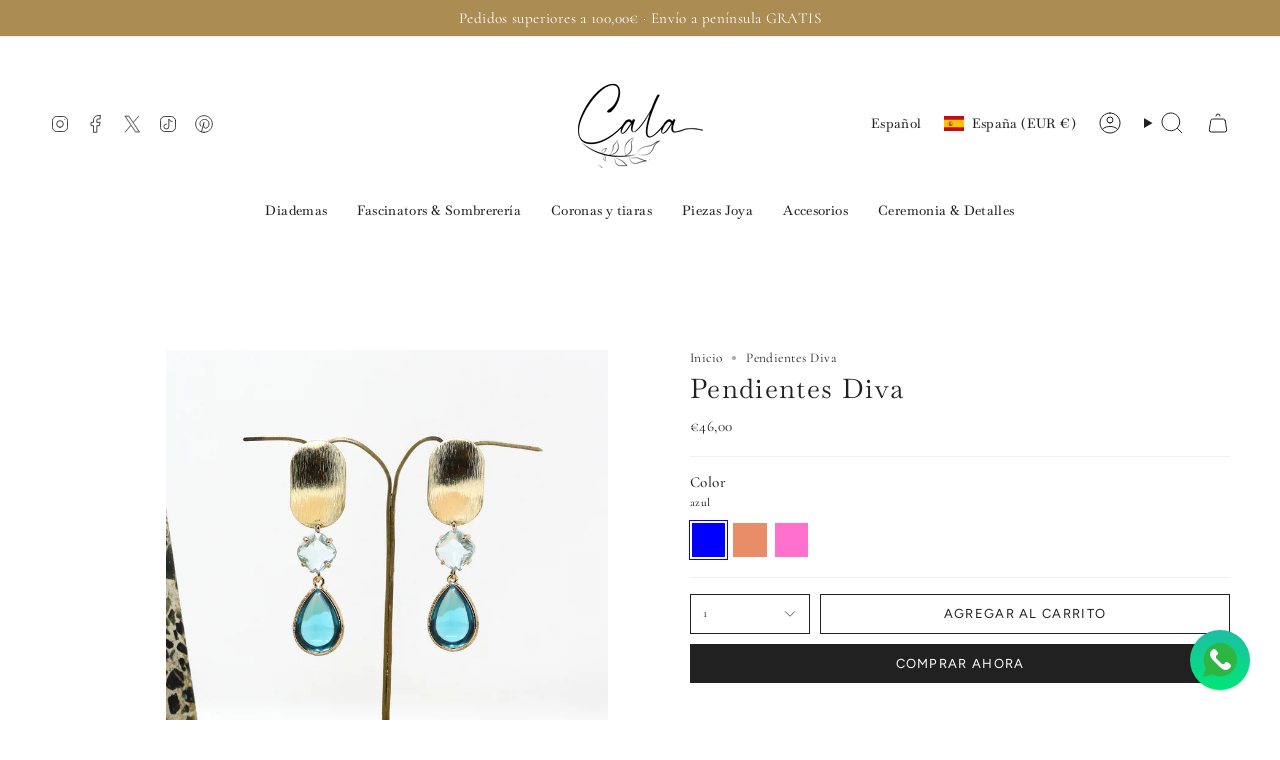

--- FILE ---
content_type: text/html; charset=utf-8
request_url: https://calabylilian.com/products/pendientes-diva
body_size: 36101
content:
<!doctype html>
<html class="no-js no-touch supports-no-cookies" lang="es">
<head>
  <meta charset="UTF-8">
  <meta http-equiv="X-UA-Compatible" content="IE=edge">
  <meta name="viewport" content="width=device-width, initial-scale=1.0">
  <meta name="theme-color" content="#ab8c52">
  <link rel="canonical" href="https://calabylilian.com/products/pendientes-diva">
  <!-- ======================= Broadcast Theme V5.6.1 ========================= -->

  <link href="//calabylilian.com/cdn/shop/t/7/assets/theme.css?v=137228288011118631811713537680" as="style" rel="preload">
  <link href="//calabylilian.com/cdn/shop/t/7/assets/vendor.js?v=152754676678534273481713304519" as="script" rel="preload">
  <link href="//calabylilian.com/cdn/shop/t/7/assets/theme.js?v=122262640503032202521713537683" as="script" rel="preload">


  <!-- Title and description ================================================ -->
  
  <title>
    
    Pendientes Diva
    
    
    
      &ndash; CalaByLilian
    
  </title>

  
    <meta name="description" content="Descubre la elegancia y la exclusividad en cada momento especial con nuestros pendientes Diva Nuestros pendientes para ocasiones especiales se componen de tres partes: una pieza metálica bañada en oro de 24k que irradia elegancia, y dos deslumbrantes piedras en colores vistosas que añaden un toque de color y vitalidad ">
  

  <meta property="og:site_name" content="CalaByLilian">
<meta property="og:url" content="https://calabylilian.com/products/pendientes-diva">
<meta property="og:title" content="Pendientes Diva">
<meta property="og:type" content="product">
<meta property="og:description" content="Descubre la elegancia y la exclusividad en cada momento especial con nuestros pendientes Diva Nuestros pendientes para ocasiones especiales se componen de tres partes: una pieza metálica bañada en oro de 24k que irradia elegancia, y dos deslumbrantes piedras en colores vistosas que añaden un toque de color y vitalidad "><meta property="og:image" content="http://calabylilian.com/cdn/shop/files/pendientes-diva-artesanales.jpg?v=1721418212">
  <meta property="og:image:secure_url" content="https://calabylilian.com/cdn/shop/files/pendientes-diva-artesanales.jpg?v=1721418212">
  <meta property="og:image:width" content="2048">
  <meta property="og:image:height" content="2048"><meta property="og:price:amount" content="46,00">
  <meta property="og:price:currency" content="EUR"><meta name="twitter:card" content="summary_large_image">
<meta name="twitter:title" content="Pendientes Diva">
<meta name="twitter:description" content="Descubre la elegancia y la exclusividad en cada momento especial con nuestros pendientes Diva Nuestros pendientes para ocasiones especiales se componen de tres partes: una pieza metálica bañada en oro de 24k que irradia elegancia, y dos deslumbrantes piedras en colores vistosas que añaden un toque de color y vitalidad ">

  <!-- CSS ================================================================== -->
  <style data-shopify>
@font-face {
  font-family: Baskervville;
  font-weight: 400;
  font-style: normal;
  font-display: swap;
  src: url("//calabylilian.com/cdn/fonts/baskervville/baskervville_n4.6b0d1f33845dccb0601e970c218adacec89de866.woff2") format("woff2"),
       url("//calabylilian.com/cdn/fonts/baskervville/baskervville_n4.2ed594e690e8075ab08aa6b2c3b34b3a5b91366a.woff") format("woff");
}

    @font-face {
  font-family: Cormorant;
  font-weight: 400;
  font-style: normal;
  font-display: swap;
  src: url("//calabylilian.com/cdn/fonts/cormorant/cormorant_n4.bd66e8e0031690b46374315bd1c15a17a8dcd450.woff2") format("woff2"),
       url("//calabylilian.com/cdn/fonts/cormorant/cormorant_n4.e5604516683cb4cc166c001f2ff5f387255e3b45.woff") format("woff");
}

    @font-face {
  font-family: Figtree;
  font-weight: 400;
  font-style: normal;
  font-display: swap;
  src: url("//calabylilian.com/cdn/fonts/figtree/figtree_n4.3c0838aba1701047e60be6a99a1b0a40ce9b8419.woff2") format("woff2"),
       url("//calabylilian.com/cdn/fonts/figtree/figtree_n4.c0575d1db21fc3821f17fd6617d3dee552312137.woff") format("woff");
}


    
      @font-face {
  font-family: Baskervville;
  font-weight: 500;
  font-style: normal;
  font-display: swap;
  src: url("//calabylilian.com/cdn/fonts/baskervville/baskervville_n5.f0aed37bd65ce4925d16e8863725b063608afd41.woff2") format("woff2"),
       url("//calabylilian.com/cdn/fonts/baskervville/baskervville_n5.22ea678b1d495e6f9d7ad22a73f03facf9661572.woff") format("woff");
}

    

    
      @font-face {
  font-family: Cormorant;
  font-weight: 500;
  font-style: normal;
  font-display: swap;
  src: url("//calabylilian.com/cdn/fonts/cormorant/cormorant_n5.897f6a30ce53863d490505c0132c13f3a2107ba7.woff2") format("woff2"),
       url("//calabylilian.com/cdn/fonts/cormorant/cormorant_n5.2886c5c58d0eba0663ec9f724d5eb310c99287bf.woff") format("woff");
}

    

    
    

    
      @font-face {
  font-family: Cormorant;
  font-weight: 400;
  font-style: italic;
  font-display: swap;
  src: url("//calabylilian.com/cdn/fonts/cormorant/cormorant_i4.0b95f138bb9694e184a2ebaf079dd59cf448e2d3.woff2") format("woff2"),
       url("//calabylilian.com/cdn/fonts/cormorant/cormorant_i4.75684eb0a368d69688996f5f8e72c62747e6c249.woff") format("woff");
}

    

    
      @font-face {
  font-family: Cormorant;
  font-weight: 500;
  font-style: italic;
  font-display: swap;
  src: url("//calabylilian.com/cdn/fonts/cormorant/cormorant_i5.5f44803b5f0edb410d154f596e709a324a72bde3.woff2") format("woff2"),
       url("//calabylilian.com/cdn/fonts/cormorant/cormorant_i5.a529d8c487f1e4d284473cc4a5502e52c8de247f.woff") format("woff");
}

    
  </style>

  
<style data-shopify>

:root {--scrollbar-width: 0px;





--COLOR-VIDEO-BG: #f2f2f2;
--COLOR-BG-BRIGHTER: #f2f2f2;--COLOR-BG: #ffffff;--COLOR-BG-ALPHA-25: rgba(255, 255, 255, 0.25);
--COLOR-BG-TRANSPARENT: rgba(255, 255, 255, 0);
--COLOR-BG-SECONDARY: #F7F9FA;
--COLOR-BG-SECONDARY-LIGHTEN: #ffffff;
--COLOR-BG-RGB: 255, 255, 255;

--COLOR-TEXT-DARK: #000000;
--COLOR-TEXT: #212121;
--COLOR-TEXT-LIGHT: #646464;


/* === Opacity shades of grey ===*/
--COLOR-A5:  rgba(33, 33, 33, 0.05);
--COLOR-A10: rgba(33, 33, 33, 0.1);
--COLOR-A15: rgba(33, 33, 33, 0.15);
--COLOR-A20: rgba(33, 33, 33, 0.2);
--COLOR-A25: rgba(33, 33, 33, 0.25);
--COLOR-A30: rgba(33, 33, 33, 0.3);
--COLOR-A35: rgba(33, 33, 33, 0.35);
--COLOR-A40: rgba(33, 33, 33, 0.4);
--COLOR-A45: rgba(33, 33, 33, 0.45);
--COLOR-A50: rgba(33, 33, 33, 0.5);
--COLOR-A55: rgba(33, 33, 33, 0.55);
--COLOR-A60: rgba(33, 33, 33, 0.6);
--COLOR-A65: rgba(33, 33, 33, 0.65);
--COLOR-A70: rgba(33, 33, 33, 0.7);
--COLOR-A75: rgba(33, 33, 33, 0.75);
--COLOR-A80: rgba(33, 33, 33, 0.8);
--COLOR-A85: rgba(33, 33, 33, 0.85);
--COLOR-A90: rgba(33, 33, 33, 0.9);
--COLOR-A95: rgba(33, 33, 33, 0.95);

--COLOR-BORDER: rgb(240, 240, 240);
--COLOR-BORDER-LIGHT: #f6f6f6;
--COLOR-BORDER-HAIRLINE: #f7f7f7;
--COLOR-BORDER-DARK: #bdbdbd;/* === Bright color ===*/
--COLOR-PRIMARY: #ab8c52;
--COLOR-PRIMARY-HOVER: #806430;
--COLOR-PRIMARY-FADE: rgba(171, 140, 82, 0.05);
--COLOR-PRIMARY-FADE-HOVER: rgba(171, 140, 82, 0.1);
--COLOR-PRIMARY-LIGHT: #e8d4ae;--COLOR-PRIMARY-OPPOSITE: #ffffff;



/* === link Color ===*/
--COLOR-LINK: #212121;
--COLOR-LINK-HOVER: rgba(33, 33, 33, 0.7);
--COLOR-LINK-FADE: rgba(33, 33, 33, 0.05);
--COLOR-LINK-FADE-HOVER: rgba(33, 33, 33, 0.1);--COLOR-LINK-OPPOSITE: #ffffff;


/* === Product grid sale tags ===*/
--COLOR-SALE-BG: #f9dee5;
--COLOR-SALE-TEXT: #af7b88;

/* === Product grid badges ===*/
--COLOR-BADGE-BG: #ffffff;
--COLOR-BADGE-TEXT: #212121;

/* === Product sale color ===*/
--COLOR-SALE: #d20000;

/* === Gray background on Product grid items ===*/--filter-bg: 1.0;/* === Helper colors for form error states ===*/
--COLOR-ERROR: #721C24;
--COLOR-ERROR-BG: #F8D7DA;
--COLOR-ERROR-BORDER: #F5C6CB;



  --RADIUS: 0px;
  --RADIUS-SELECT: 0px;

--COLOR-HEADER-BG: #ffffff;--COLOR-HEADER-BG-TRANSPARENT: rgba(255, 255, 255, 0);
--COLOR-HEADER-LINK: #212121;
--COLOR-HEADER-LINK-HOVER: rgba(33, 33, 33, 0.7);

--COLOR-MENU-BG: #ffffff;
--COLOR-MENU-LINK: #212121;
--COLOR-MENU-LINK-HOVER: rgba(33, 33, 33, 0.7);
--COLOR-SUBMENU-BG: #ffffff;
--COLOR-SUBMENU-LINK: #212121;
--COLOR-SUBMENU-LINK-HOVER: rgba(33, 33, 33, 0.7);
--COLOR-SUBMENU-TEXT-LIGHT: #646464;
--COLOR-MENU-TRANSPARENT: #ffffff;
--COLOR-MENU-TRANSPARENT-HOVER: rgba(255, 255, 255, 0.7);--COLOR-FOOTER-BG: #ffffff;
--COLOR-FOOTER-BG-HAIRLINE: #f7f7f7;
--COLOR-FOOTER-TEXT: #212121;
--COLOR-FOOTER-TEXT-A35: rgba(33, 33, 33, 0.35);
--COLOR-FOOTER-TEXT-A75: rgba(33, 33, 33, 0.75);
--COLOR-FOOTER-LINK: #212121;
--COLOR-FOOTER-LINK-HOVER: rgba(33, 33, 33, 0.7);
--COLOR-FOOTER-BORDER: #212121;

--TRANSPARENT: rgba(255, 255, 255, 0);

/* === Default overlay opacity ===*/
--overlay-opacity: 0;
--underlay-opacity: 1;
--underlay-bg: rgba(0,0,0,0.4);

/* === Custom Cursor ===*/
--ICON-ZOOM-IN: url( "//calabylilian.com/cdn/shop/t/7/assets/icon-zoom-in.svg?v=182473373117644429561713304519" );
--ICON-ZOOM-OUT: url( "//calabylilian.com/cdn/shop/t/7/assets/icon-zoom-out.svg?v=101497157853986683871713304519" );

/* === Custom Icons ===*/


  
  --ICON-ADD-BAG: url( "//calabylilian.com/cdn/shop/t/7/assets/icon-add-bag.svg?v=23763382405227654651713304518" );
  --ICON-ADD-CART: url( "//calabylilian.com/cdn/shop/t/7/assets/icon-add-cart.svg?v=3962293684743587821713304519" );
  --ICON-ARROW-LEFT: url( "//calabylilian.com/cdn/shop/t/7/assets/icon-arrow-left.svg?v=136066145774695772731713304519" );
  --ICON-ARROW-RIGHT: url( "//calabylilian.com/cdn/shop/t/7/assets/icon-arrow-right.svg?v=150928298113663093401713304519" );
  --ICON-SELECT: url("//calabylilian.com/cdn/shop/t/7/assets/icon-select.svg?v=167170173659852274001713304519");


--PRODUCT-GRID-ASPECT-RATIO: 100%;

/* === Typography ===*/
--FONT-WEIGHT-BODY: 400;
--FONT-WEIGHT-BODY-BOLD: 500;

--FONT-STACK-BODY: Cormorant, serif;
--FONT-STYLE-BODY: normal;
--FONT-STYLE-BODY-ITALIC: italic;
--FONT-ADJUST-BODY: 0.95;

--LETTER-SPACING-BODY: 0.025em;

--FONT-WEIGHT-HEADING: 400;
--FONT-WEIGHT-HEADING-BOLD: 500;

--FONT-UPPERCASE-HEADING: none;
--LETTER-SPACING-HEADING: 0.05em;

--FONT-STACK-HEADING: Baskervville, serif;
--FONT-STYLE-HEADING: normal;
--FONT-STYLE-HEADING-ITALIC: italic;
--FONT-ADJUST-HEADING: 1.0;

--FONT-WEIGHT-SUBHEADING: 400;
--FONT-WEIGHT-SUBHEADING-BOLD: 500;

--FONT-STACK-SUBHEADING: Cormorant, serif;
--FONT-STYLE-SUBHEADING: normal;
--FONT-STYLE-SUBHEADING-ITALIC: italic;
--FONT-ADJUST-SUBHEADING: 1.0;

--FONT-UPPERCASE-SUBHEADING: uppercase;
--LETTER-SPACING-SUBHEADING: 0.1em;

--FONT-STACK-NAV: Baskervville, serif;
--FONT-STYLE-NAV: normal;
--FONT-STYLE-NAV-ITALIC: italic;
--FONT-ADJUST-NAV: 0.95;

--FONT-WEIGHT-NAV: 400;
--FONT-WEIGHT-NAV-BOLD: 500;

--LETTER-SPACING-NAV: 0.025em;

--FONT-SIZE-BASE: 0.95rem;
--FONT-SIZE-BASE-PERCENT: 0.95;

/* === Parallax ===*/
--PARALLAX-STRENGTH-MIN: 120.0%;
--PARALLAX-STRENGTH-MAX: 130.0%;--COLUMNS: 4;
--COLUMNS-MEDIUM: 3;
--COLUMNS-SMALL: 2;
--COLUMNS-MOBILE: 1;--LAYOUT-OUTER: 50px;
  --LAYOUT-GUTTER: 32px;
  --LAYOUT-OUTER-MEDIUM: 30px;
  --LAYOUT-GUTTER-MEDIUM: 22px;
  --LAYOUT-OUTER-SMALL: 16px;
  --LAYOUT-GUTTER-SMALL: 16px;--base-animation-delay: 0ms;
--line-height-normal: 1.375; /* Equals to line-height: normal; */--SIDEBAR-WIDTH: 288px;
  --SIDEBAR-WIDTH-MEDIUM: 258px;--DRAWER-WIDTH: 380px;--ICON-STROKE-WIDTH: 1px;/* === Button General ===*/
--BTN-FONT-STACK: Figtree, sans-serif;
--BTN-FONT-WEIGHT: 400;
--BTN-FONT-STYLE: normal;
--BTN-FONT-SIZE: 13px;

--BTN-LETTER-SPACING: 0.1em;
--BTN-UPPERCASE: uppercase;
--BTN-TEXT-ARROW-OFFSET: -1px;

/* === Button Primary ===*/
--BTN-PRIMARY-BORDER-COLOR: #212121;
--BTN-PRIMARY-BG-COLOR: #212121;
--BTN-PRIMARY-TEXT-COLOR: #ffffff;


  --BTN-PRIMARY-BG-COLOR-BRIGHTER: #3b3b3b;


/* === Button Secondary ===*/
--BTN-SECONDARY-BORDER-COLOR: #ab8c52;
--BTN-SECONDARY-BG-COLOR: #ab8c52;
--BTN-SECONDARY-TEXT-COLOR: #ffffff;


  --BTN-SECONDARY-BG-COLOR-BRIGHTER: #9a7e4a;


/* === Button White ===*/
--TEXT-BTN-BORDER-WHITE: #fff;
--TEXT-BTN-BG-WHITE: #fff;
--TEXT-BTN-WHITE: #000;
--TEXT-BTN-BG-WHITE-BRIGHTER: #f2f2f2;

/* === Button Black ===*/
--TEXT-BTN-BG-BLACK: #000;
--TEXT-BTN-BORDER-BLACK: #000;
--TEXT-BTN-BLACK: #fff;
--TEXT-BTN-BG-BLACK-BRIGHTER: #1a1a1a;

/* === Default Cart Gradient ===*/

--FREE-SHIPPING-GRADIENT: linear-gradient(to right, var(--COLOR-PRIMARY-LIGHT) 0%, var(--COLOR-PRIMARY) 100%);

/* === Swatch Size ===*/
--swatch-size-filters: calc(1.15rem * var(--FONT-ADJUST-BODY));
--swatch-size-product: calc(2.2rem * var(--FONT-ADJUST-BODY));
}

/* === Backdrop ===*/
::backdrop {
  --underlay-opacity: 1;
  --underlay-bg: rgba(0,0,0,0.4);
}
</style>


  <link href="//calabylilian.com/cdn/shop/t/7/assets/theme.css?v=137228288011118631811713537680" rel="stylesheet" type="text/css" media="all" />
<link href="//calabylilian.com/cdn/shop/t/7/assets/swatches.css?v=157844926215047500451713304519" as="style" rel="preload">
    <link href="//calabylilian.com/cdn/shop/t/7/assets/swatches.css?v=157844926215047500451713304519" rel="stylesheet" type="text/css" media="all" />
<style data-shopify>.swatches {
    --negro: #000000;--blanco: #fafafa;--blank: url(//calabylilian.com/cdn/shop/files/blank_small.png?1739);--rojo: #ff0000;--azul: #0000ff;--mostaza: #ffdb00;--petroleo: #538392;--naranja: #FF8F00;--klein: #050C9C;--morado: #AF47D2;--azul-marino: #2A629A;--burdeos: #6C0345;--jade: #2C7865;--crudo: #FBF3D5;--rosa-empolvado: #E2BFB3;--gris: #686D76;--pavo-real: #799351;--celeste: #BED7DC;--rosa: #FF71CD;--amarillo: #FCDC2A;--verde: #87A922;--fucsia: #FF3EA5;--verde-sw: #008170;--azul-sw: #0174BE;--lila: #E1AFD1;--terracota: #E88D67;--fresa: #C73659;--buganvilla: #FF0080;--salvia: #B5C18E;--marino: #2A629A;--marron: #A67B5B;--granate: #A0153E;--violeta: #850F8D;--maquillaje: #F7DED0;--lima: #BFEA7C;--oro: #706233;--plata: #F5F7F8;--verde-hierba: #304D30;--verde-agua: #CDFADB;
  }</style>
<script>
    if (window.navigator.userAgent.indexOf('MSIE ') > 0 || window.navigator.userAgent.indexOf('Trident/') > 0) {
      document.documentElement.className = document.documentElement.className + ' ie';

      var scripts = document.getElementsByTagName('script')[0];
      var polyfill = document.createElement("script");
      polyfill.defer = true;
      polyfill.src = "//calabylilian.com/cdn/shop/t/7/assets/ie11.js?v=144489047535103983231713304519";

      scripts.parentNode.insertBefore(polyfill, scripts);
    } else {
      document.documentElement.className = document.documentElement.className.replace('no-js', 'js');
    }

    document.documentElement.style.setProperty('--scrollbar-width', `${getScrollbarWidth()}px`);

    function getScrollbarWidth() {
      // Creating invisible container
      const outer = document.createElement('div');
      outer.style.visibility = 'hidden';
      outer.style.overflow = 'scroll'; // forcing scrollbar to appear
      outer.style.msOverflowStyle = 'scrollbar'; // needed for WinJS apps
      document.documentElement.appendChild(outer);

      // Creating inner element and placing it in the container
      const inner = document.createElement('div');
      outer.appendChild(inner);

      // Calculating difference between container's full width and the child width
      const scrollbarWidth = outer.offsetWidth - inner.offsetWidth;

      // Removing temporary elements from the DOM
      outer.parentNode.removeChild(outer);

      return scrollbarWidth;
    }

    let root = '/';
    if (root[root.length - 1] !== '/') {
      root = root + '/';
    }

    window.theme = {
      routes: {
        root: root,
        cart_url: '/cart',
        cart_add_url: '/cart/add',
        cart_change_url: '/cart/change',
        product_recommendations_url: '/recommendations/products',
        predictive_search_url: '/search/suggest',
        addresses_url: '/account/addresses'
      },
      assets: {
        photoswipe: '//calabylilian.com/cdn/shop/t/7/assets/photoswipe.js?v=162613001030112971491713304519',
        smoothscroll: '//calabylilian.com/cdn/shop/t/7/assets/smoothscroll.js?v=37906625415260927261713304519',
      },
      strings: {
        addToCart: "Agregar al carrito",
        cartAcceptanceError: "Debes aceptar nuestros términos y condiciones.",
        soldOut: "Agotado",
        from: "Desde",
        preOrder: "Hacer un pedido",
        sale: "A la venta",
        subscription: "Suscripción",
        unavailable: "No disponible",
        unitPrice: "Precio por unidad",
        unitPriceSeparator: "por",
        shippingCalcSubmitButton: "Calcular gasto de envío.",
        shippingCalcSubmitButtonDisabled: "Calculando",
        selectValue: "Selecciona valor",
        selectColor: "Seleccionar el color",
        oneColor: "color",
        otherColor: "colores",
        upsellAddToCart: "Agregar",
        free: "Gratis",
        swatchesColor: "Color",
        sku: "SKU",
      },
      settings: {
        cartType: "drawer",
        customerLoggedIn: null ? true : false,
        enableQuickAdd: true,
        enableAnimations: true,
        variantOnSale: true,
        collectionSwatchStyle: "text-slider",
      },
      sliderArrows: {
        prev: '<button type="button" class="slider__button slider__button--prev" data-button-arrow data-button-prev>' + "Anterior" + '</button>',
        next: '<button type="button" class="slider__button slider__button--next" data-button-arrow data-button-next>' + "Siguiente" + '</button>',
      },
      moneyFormat: false ? "€{{amount_with_comma_separator}} EUR" : "€{{amount_with_comma_separator}}",
      moneyWithoutCurrencyFormat: "€{{amount_with_comma_separator}}",
      moneyWithCurrencyFormat: "€{{amount_with_comma_separator}} EUR",
      subtotal: 0,
      info: {
        name: 'broadcast'
      },
      version: '5.6.1'
    };

    let windowInnerHeight = window.innerHeight;
    document.documentElement.style.setProperty('--full-height', `${windowInnerHeight}px`);
    document.documentElement.style.setProperty('--three-quarters', `${windowInnerHeight * 0.75}px`);
    document.documentElement.style.setProperty('--two-thirds', `${windowInnerHeight * 0.66}px`);
    document.documentElement.style.setProperty('--one-half', `${windowInnerHeight * 0.5}px`);
    document.documentElement.style.setProperty('--one-third', `${windowInnerHeight * 0.33}px`);
    document.documentElement.style.setProperty('--one-fifth', `${windowInnerHeight * 0.2}px`);
  </script>

  

  <!-- Theme Javascript ============================================================== -->
  <script src="//calabylilian.com/cdn/shop/t/7/assets/vendor.js?v=152754676678534273481713304519" defer="defer"></script>
  <script src="//calabylilian.com/cdn/shop/t/7/assets/theme.js?v=122262640503032202521713537683" defer="defer"></script><!-- Shopify app scripts =========================================================== -->

  <script>window.performance && window.performance.mark && window.performance.mark('shopify.content_for_header.start');</script><meta name="google-site-verification" content="VuLF6NZmKYLyFPfQ1Kdpa3Npuiu0XoAyCMivYRNx-U4">
<meta id="shopify-digital-wallet" name="shopify-digital-wallet" content="/53144223906/digital_wallets/dialog">
<meta name="shopify-checkout-api-token" content="d0b7120aebdb174eda59a2c993eb37bc">
<meta id="in-context-paypal-metadata" data-shop-id="53144223906" data-venmo-supported="false" data-environment="production" data-locale="es_ES" data-paypal-v4="true" data-currency="EUR">
<link rel="alternate" hreflang="x-default" href="https://calabylilian.com/products/pendientes-diva">
<link rel="alternate" hreflang="es" href="https://calabylilian.com/products/pendientes-diva">
<link rel="alternate" hreflang="en" href="https://calabylilian.com/en/products/pendientes-diva">
<link rel="alternate" type="application/json+oembed" href="https://calabylilian.com/products/pendientes-diva.oembed">
<script async="async" src="/checkouts/internal/preloads.js?locale=es-ES"></script>
<script id="shopify-features" type="application/json">{"accessToken":"d0b7120aebdb174eda59a2c993eb37bc","betas":["rich-media-storefront-analytics"],"domain":"calabylilian.com","predictiveSearch":true,"shopId":53144223906,"locale":"es"}</script>
<script>var Shopify = Shopify || {};
Shopify.shop = "calabylilian.myshopify.com";
Shopify.locale = "es";
Shopify.currency = {"active":"EUR","rate":"1.0"};
Shopify.country = "ES";
Shopify.theme = {"name":"Broadcast","id":161127072078,"schema_name":"Broadcast","schema_version":"5.6.1","theme_store_id":868,"role":"main"};
Shopify.theme.handle = "null";
Shopify.theme.style = {"id":null,"handle":null};
Shopify.cdnHost = "calabylilian.com/cdn";
Shopify.routes = Shopify.routes || {};
Shopify.routes.root = "/";</script>
<script type="module">!function(o){(o.Shopify=o.Shopify||{}).modules=!0}(window);</script>
<script>!function(o){function n(){var o=[];function n(){o.push(Array.prototype.slice.apply(arguments))}return n.q=o,n}var t=o.Shopify=o.Shopify||{};t.loadFeatures=n(),t.autoloadFeatures=n()}(window);</script>
<script id="shop-js-analytics" type="application/json">{"pageType":"product"}</script>
<script defer="defer" async type="module" src="//calabylilian.com/cdn/shopifycloud/shop-js/modules/v2/client.init-shop-cart-sync_CvZOh8Af.es.esm.js"></script>
<script defer="defer" async type="module" src="//calabylilian.com/cdn/shopifycloud/shop-js/modules/v2/chunk.common_3Rxs6Qxh.esm.js"></script>
<script type="module">
  await import("//calabylilian.com/cdn/shopifycloud/shop-js/modules/v2/client.init-shop-cart-sync_CvZOh8Af.es.esm.js");
await import("//calabylilian.com/cdn/shopifycloud/shop-js/modules/v2/chunk.common_3Rxs6Qxh.esm.js");

  window.Shopify.SignInWithShop?.initShopCartSync?.({"fedCMEnabled":true,"windoidEnabled":true});

</script>
<script>(function() {
  var isLoaded = false;
  function asyncLoad() {
    if (isLoaded) return;
    isLoaded = true;
    var urls = ["https:\/\/cdn.shopify.com\/s\/files\/1\/0531\/4422\/3906\/t\/6\/assets\/booster_eu_cookie_53144223906.js?v=1668789643\u0026shop=calabylilian.myshopify.com"];
    for (var i = 0; i < urls.length; i++) {
      var s = document.createElement('script');
      s.type = 'text/javascript';
      s.async = true;
      s.src = urls[i];
      var x = document.getElementsByTagName('script')[0];
      x.parentNode.insertBefore(s, x);
    }
  };
  if(window.attachEvent) {
    window.attachEvent('onload', asyncLoad);
  } else {
    window.addEventListener('load', asyncLoad, false);
  }
})();</script>
<script id="__st">var __st={"a":53144223906,"offset":3600,"reqid":"1531d766-4e45-4258-95a4-9e4a793bda76-1768621962","pageurl":"calabylilian.com\/products\/pendientes-diva","u":"947cdce38cd8","p":"product","rtyp":"product","rid":8583613612366};</script>
<script>window.ShopifyPaypalV4VisibilityTracking = true;</script>
<script id="captcha-bootstrap">!function(){'use strict';const t='contact',e='account',n='new_comment',o=[[t,t],['blogs',n],['comments',n],[t,'customer']],c=[[e,'customer_login'],[e,'guest_login'],[e,'recover_customer_password'],[e,'create_customer']],r=t=>t.map((([t,e])=>`form[action*='/${t}']:not([data-nocaptcha='true']) input[name='form_type'][value='${e}']`)).join(','),a=t=>()=>t?[...document.querySelectorAll(t)].map((t=>t.form)):[];function s(){const t=[...o],e=r(t);return a(e)}const i='password',u='form_key',d=['recaptcha-v3-token','g-recaptcha-response','h-captcha-response',i],f=()=>{try{return window.sessionStorage}catch{return}},m='__shopify_v',_=t=>t.elements[u];function p(t,e,n=!1){try{const o=window.sessionStorage,c=JSON.parse(o.getItem(e)),{data:r}=function(t){const{data:e,action:n}=t;return t[m]||n?{data:e,action:n}:{data:t,action:n}}(c);for(const[e,n]of Object.entries(r))t.elements[e]&&(t.elements[e].value=n);n&&o.removeItem(e)}catch(o){console.error('form repopulation failed',{error:o})}}const l='form_type',E='cptcha';function T(t){t.dataset[E]=!0}const w=window,h=w.document,L='Shopify',v='ce_forms',y='captcha';let A=!1;((t,e)=>{const n=(g='f06e6c50-85a8-45c8-87d0-21a2b65856fe',I='https://cdn.shopify.com/shopifycloud/storefront-forms-hcaptcha/ce_storefront_forms_captcha_hcaptcha.v1.5.2.iife.js',D={infoText:'Protegido por hCaptcha',privacyText:'Privacidad',termsText:'Términos'},(t,e,n)=>{const o=w[L][v],c=o.bindForm;if(c)return c(t,g,e,D).then(n);var r;o.q.push([[t,g,e,D],n]),r=I,A||(h.body.append(Object.assign(h.createElement('script'),{id:'captcha-provider',async:!0,src:r})),A=!0)});var g,I,D;w[L]=w[L]||{},w[L][v]=w[L][v]||{},w[L][v].q=[],w[L][y]=w[L][y]||{},w[L][y].protect=function(t,e){n(t,void 0,e),T(t)},Object.freeze(w[L][y]),function(t,e,n,w,h,L){const[v,y,A,g]=function(t,e,n){const i=e?o:[],u=t?c:[],d=[...i,...u],f=r(d),m=r(i),_=r(d.filter((([t,e])=>n.includes(e))));return[a(f),a(m),a(_),s()]}(w,h,L),I=t=>{const e=t.target;return e instanceof HTMLFormElement?e:e&&e.form},D=t=>v().includes(t);t.addEventListener('submit',(t=>{const e=I(t);if(!e)return;const n=D(e)&&!e.dataset.hcaptchaBound&&!e.dataset.recaptchaBound,o=_(e),c=g().includes(e)&&(!o||!o.value);(n||c)&&t.preventDefault(),c&&!n&&(function(t){try{if(!f())return;!function(t){const e=f();if(!e)return;const n=_(t);if(!n)return;const o=n.value;o&&e.removeItem(o)}(t);const e=Array.from(Array(32),(()=>Math.random().toString(36)[2])).join('');!function(t,e){_(t)||t.append(Object.assign(document.createElement('input'),{type:'hidden',name:u})),t.elements[u].value=e}(t,e),function(t,e){const n=f();if(!n)return;const o=[...t.querySelectorAll(`input[type='${i}']`)].map((({name:t})=>t)),c=[...d,...o],r={};for(const[a,s]of new FormData(t).entries())c.includes(a)||(r[a]=s);n.setItem(e,JSON.stringify({[m]:1,action:t.action,data:r}))}(t,e)}catch(e){console.error('failed to persist form',e)}}(e),e.submit())}));const S=(t,e)=>{t&&!t.dataset[E]&&(n(t,e.some((e=>e===t))),T(t))};for(const o of['focusin','change'])t.addEventListener(o,(t=>{const e=I(t);D(e)&&S(e,y())}));const B=e.get('form_key'),M=e.get(l),P=B&&M;t.addEventListener('DOMContentLoaded',(()=>{const t=y();if(P)for(const e of t)e.elements[l].value===M&&p(e,B);[...new Set([...A(),...v().filter((t=>'true'===t.dataset.shopifyCaptcha))])].forEach((e=>S(e,t)))}))}(h,new URLSearchParams(w.location.search),n,t,e,['guest_login'])})(!0,!0)}();</script>
<script integrity="sha256-4kQ18oKyAcykRKYeNunJcIwy7WH5gtpwJnB7kiuLZ1E=" data-source-attribution="shopify.loadfeatures" defer="defer" src="//calabylilian.com/cdn/shopifycloud/storefront/assets/storefront/load_feature-a0a9edcb.js" crossorigin="anonymous"></script>
<script data-source-attribution="shopify.dynamic_checkout.dynamic.init">var Shopify=Shopify||{};Shopify.PaymentButton=Shopify.PaymentButton||{isStorefrontPortableWallets:!0,init:function(){window.Shopify.PaymentButton.init=function(){};var t=document.createElement("script");t.src="https://calabylilian.com/cdn/shopifycloud/portable-wallets/latest/portable-wallets.es.js",t.type="module",document.head.appendChild(t)}};
</script>
<script data-source-attribution="shopify.dynamic_checkout.buyer_consent">
  function portableWalletsHideBuyerConsent(e){var t=document.getElementById("shopify-buyer-consent"),n=document.getElementById("shopify-subscription-policy-button");t&&n&&(t.classList.add("hidden"),t.setAttribute("aria-hidden","true"),n.removeEventListener("click",e))}function portableWalletsShowBuyerConsent(e){var t=document.getElementById("shopify-buyer-consent"),n=document.getElementById("shopify-subscription-policy-button");t&&n&&(t.classList.remove("hidden"),t.removeAttribute("aria-hidden"),n.addEventListener("click",e))}window.Shopify?.PaymentButton&&(window.Shopify.PaymentButton.hideBuyerConsent=portableWalletsHideBuyerConsent,window.Shopify.PaymentButton.showBuyerConsent=portableWalletsShowBuyerConsent);
</script>
<script>
  function portableWalletsCleanup(e){e&&e.src&&console.error("Failed to load portable wallets script "+e.src);var t=document.querySelectorAll("shopify-accelerated-checkout .shopify-payment-button__skeleton, shopify-accelerated-checkout-cart .wallet-cart-button__skeleton"),e=document.getElementById("shopify-buyer-consent");for(let e=0;e<t.length;e++)t[e].remove();e&&e.remove()}function portableWalletsNotLoadedAsModule(e){e instanceof ErrorEvent&&"string"==typeof e.message&&e.message.includes("import.meta")&&"string"==typeof e.filename&&e.filename.includes("portable-wallets")&&(window.removeEventListener("error",portableWalletsNotLoadedAsModule),window.Shopify.PaymentButton.failedToLoad=e,"loading"===document.readyState?document.addEventListener("DOMContentLoaded",window.Shopify.PaymentButton.init):window.Shopify.PaymentButton.init())}window.addEventListener("error",portableWalletsNotLoadedAsModule);
</script>

<script type="module" src="https://calabylilian.com/cdn/shopifycloud/portable-wallets/latest/portable-wallets.es.js" onError="portableWalletsCleanup(this)" crossorigin="anonymous"></script>
<script nomodule>
  document.addEventListener("DOMContentLoaded", portableWalletsCleanup);
</script>

<link id="shopify-accelerated-checkout-styles" rel="stylesheet" media="screen" href="https://calabylilian.com/cdn/shopifycloud/portable-wallets/latest/accelerated-checkout-backwards-compat.css" crossorigin="anonymous">
<style id="shopify-accelerated-checkout-cart">
        #shopify-buyer-consent {
  margin-top: 1em;
  display: inline-block;
  width: 100%;
}

#shopify-buyer-consent.hidden {
  display: none;
}

#shopify-subscription-policy-button {
  background: none;
  border: none;
  padding: 0;
  text-decoration: underline;
  font-size: inherit;
  cursor: pointer;
}

#shopify-subscription-policy-button::before {
  box-shadow: none;
}

      </style>

<script>window.performance && window.performance.mark && window.performance.mark('shopify.content_for_header.end');</script>

<!-- BEGIN app block: shopify://apps/musbu-wa-chat/blocks/app-embed/267d7a73-494b-4925-ba55-49fe70b0f09e -->

<div id="cx_whatsapp_init"></div>


<script>
console.log("--------------CX - WhatsApp Chat---------------");
window.cxMusbuMetaData = {"id":11690,"shop_id":"calabylilian.myshopify.com","button_color":"#000000","button_position":"right","button_size":60,"mobile_view":1,"where_to_show":"all","background_color":"#ffbb00s","button_shape":"circle","isBackground":0,"icon_uid":6,"whatsapp_number":"+34667544939","whatsapp_text":null,"pro_icon":"1","sendProductUrl":0,"review_enabled":"1","status":1,"channels":[{"type":"whatsapp","number":"+34667544939","message":"","icon_uid":6,"displayOnDesktop":true,"displayOnMobile":true}],"styling":{"buttonLayout":"1","singleAccountLayout":"4","desktopPosition":"right","customDesktopSpacing":false,"mobilePosition":"right","buttonBackgroundColor":"#10c379","popupBackgroundColor":"#10c379","isPreset":["1"],"presetId":"29","isRounded":false,"isCustomIcon":["1"],"selectedCustomIcon":"svg1"},"settings":null,"created_at":"2024-05-08T17:46:36.000000Z","updated_at":"2024-05-23T10:09:40.000000Z"};

// Check if FontAwesome object exists
if (typeof FontAwesome == "undefined") {
    // FontAwesome is not loaded, add the CDN link
    var link = document.createElement("link");
    link.rel = "stylesheet";
    link.href = "https://cdnjs.cloudflare.com/ajax/libs/font-awesome/5.15.3/css/fontawesome.min.css";
    link.integrity = "sha512-OdEXQYCOldjqUEsuMKsZRj93Ht23QRlhIb8E/X0sbwZhme8eUw6g8q7AdxGJKakcBbv7+/PX0Gc2btf7Ru8cZA==";
    link.crossOrigin = "anonymous";
    link.referrerPolicy = "no-referrer";
    document.head.appendChild(link);
}
</script>


<!-- END app block --><script src="https://cdn.shopify.com/extensions/019a15d4-71d4-7279-8062-f2f76f98d8e1/musbu-49/assets/cx_whatsapp_button.js" type="text/javascript" defer="defer"></script>
<link href="https://cdn.shopify.com/extensions/019a15d4-71d4-7279-8062-f2f76f98d8e1/musbu-49/assets/musbu-chat-support.css" rel="stylesheet" type="text/css" media="all">
<link href="https://monorail-edge.shopifysvc.com" rel="dns-prefetch">
<script>(function(){if ("sendBeacon" in navigator && "performance" in window) {try {var session_token_from_headers = performance.getEntriesByType('navigation')[0].serverTiming.find(x => x.name == '_s').description;} catch {var session_token_from_headers = undefined;}var session_cookie_matches = document.cookie.match(/_shopify_s=([^;]*)/);var session_token_from_cookie = session_cookie_matches && session_cookie_matches.length === 2 ? session_cookie_matches[1] : "";var session_token = session_token_from_headers || session_token_from_cookie || "";function handle_abandonment_event(e) {var entries = performance.getEntries().filter(function(entry) {return /monorail-edge.shopifysvc.com/.test(entry.name);});if (!window.abandonment_tracked && entries.length === 0) {window.abandonment_tracked = true;var currentMs = Date.now();var navigation_start = performance.timing.navigationStart;var payload = {shop_id: 53144223906,url: window.location.href,navigation_start,duration: currentMs - navigation_start,session_token,page_type: "product"};window.navigator.sendBeacon("https://monorail-edge.shopifysvc.com/v1/produce", JSON.stringify({schema_id: "online_store_buyer_site_abandonment/1.1",payload: payload,metadata: {event_created_at_ms: currentMs,event_sent_at_ms: currentMs}}));}}window.addEventListener('pagehide', handle_abandonment_event);}}());</script>
<script id="web-pixels-manager-setup">(function e(e,d,r,n,o){if(void 0===o&&(o={}),!Boolean(null===(a=null===(i=window.Shopify)||void 0===i?void 0:i.analytics)||void 0===a?void 0:a.replayQueue)){var i,a;window.Shopify=window.Shopify||{};var t=window.Shopify;t.analytics=t.analytics||{};var s=t.analytics;s.replayQueue=[],s.publish=function(e,d,r){return s.replayQueue.push([e,d,r]),!0};try{self.performance.mark("wpm:start")}catch(e){}var l=function(){var e={modern:/Edge?\/(1{2}[4-9]|1[2-9]\d|[2-9]\d{2}|\d{4,})\.\d+(\.\d+|)|Firefox\/(1{2}[4-9]|1[2-9]\d|[2-9]\d{2}|\d{4,})\.\d+(\.\d+|)|Chrom(ium|e)\/(9{2}|\d{3,})\.\d+(\.\d+|)|(Maci|X1{2}).+ Version\/(15\.\d+|(1[6-9]|[2-9]\d|\d{3,})\.\d+)([,.]\d+|)( \(\w+\)|)( Mobile\/\w+|) Safari\/|Chrome.+OPR\/(9{2}|\d{3,})\.\d+\.\d+|(CPU[ +]OS|iPhone[ +]OS|CPU[ +]iPhone|CPU IPhone OS|CPU iPad OS)[ +]+(15[._]\d+|(1[6-9]|[2-9]\d|\d{3,})[._]\d+)([._]\d+|)|Android:?[ /-](13[3-9]|1[4-9]\d|[2-9]\d{2}|\d{4,})(\.\d+|)(\.\d+|)|Android.+Firefox\/(13[5-9]|1[4-9]\d|[2-9]\d{2}|\d{4,})\.\d+(\.\d+|)|Android.+Chrom(ium|e)\/(13[3-9]|1[4-9]\d|[2-9]\d{2}|\d{4,})\.\d+(\.\d+|)|SamsungBrowser\/([2-9]\d|\d{3,})\.\d+/,legacy:/Edge?\/(1[6-9]|[2-9]\d|\d{3,})\.\d+(\.\d+|)|Firefox\/(5[4-9]|[6-9]\d|\d{3,})\.\d+(\.\d+|)|Chrom(ium|e)\/(5[1-9]|[6-9]\d|\d{3,})\.\d+(\.\d+|)([\d.]+$|.*Safari\/(?![\d.]+ Edge\/[\d.]+$))|(Maci|X1{2}).+ Version\/(10\.\d+|(1[1-9]|[2-9]\d|\d{3,})\.\d+)([,.]\d+|)( \(\w+\)|)( Mobile\/\w+|) Safari\/|Chrome.+OPR\/(3[89]|[4-9]\d|\d{3,})\.\d+\.\d+|(CPU[ +]OS|iPhone[ +]OS|CPU[ +]iPhone|CPU IPhone OS|CPU iPad OS)[ +]+(10[._]\d+|(1[1-9]|[2-9]\d|\d{3,})[._]\d+)([._]\d+|)|Android:?[ /-](13[3-9]|1[4-9]\d|[2-9]\d{2}|\d{4,})(\.\d+|)(\.\d+|)|Mobile Safari.+OPR\/([89]\d|\d{3,})\.\d+\.\d+|Android.+Firefox\/(13[5-9]|1[4-9]\d|[2-9]\d{2}|\d{4,})\.\d+(\.\d+|)|Android.+Chrom(ium|e)\/(13[3-9]|1[4-9]\d|[2-9]\d{2}|\d{4,})\.\d+(\.\d+|)|Android.+(UC? ?Browser|UCWEB|U3)[ /]?(15\.([5-9]|\d{2,})|(1[6-9]|[2-9]\d|\d{3,})\.\d+)\.\d+|SamsungBrowser\/(5\.\d+|([6-9]|\d{2,})\.\d+)|Android.+MQ{2}Browser\/(14(\.(9|\d{2,})|)|(1[5-9]|[2-9]\d|\d{3,})(\.\d+|))(\.\d+|)|K[Aa][Ii]OS\/(3\.\d+|([4-9]|\d{2,})\.\d+)(\.\d+|)/},d=e.modern,r=e.legacy,n=navigator.userAgent;return n.match(d)?"modern":n.match(r)?"legacy":"unknown"}(),u="modern"===l?"modern":"legacy",c=(null!=n?n:{modern:"",legacy:""})[u],f=function(e){return[e.baseUrl,"/wpm","/b",e.hashVersion,"modern"===e.buildTarget?"m":"l",".js"].join("")}({baseUrl:d,hashVersion:r,buildTarget:u}),m=function(e){var d=e.version,r=e.bundleTarget,n=e.surface,o=e.pageUrl,i=e.monorailEndpoint;return{emit:function(e){var a=e.status,t=e.errorMsg,s=(new Date).getTime(),l=JSON.stringify({metadata:{event_sent_at_ms:s},events:[{schema_id:"web_pixels_manager_load/3.1",payload:{version:d,bundle_target:r,page_url:o,status:a,surface:n,error_msg:t},metadata:{event_created_at_ms:s}}]});if(!i)return console&&console.warn&&console.warn("[Web Pixels Manager] No Monorail endpoint provided, skipping logging."),!1;try{return self.navigator.sendBeacon.bind(self.navigator)(i,l)}catch(e){}var u=new XMLHttpRequest;try{return u.open("POST",i,!0),u.setRequestHeader("Content-Type","text/plain"),u.send(l),!0}catch(e){return console&&console.warn&&console.warn("[Web Pixels Manager] Got an unhandled error while logging to Monorail."),!1}}}}({version:r,bundleTarget:l,surface:e.surface,pageUrl:self.location.href,monorailEndpoint:e.monorailEndpoint});try{o.browserTarget=l,function(e){var d=e.src,r=e.async,n=void 0===r||r,o=e.onload,i=e.onerror,a=e.sri,t=e.scriptDataAttributes,s=void 0===t?{}:t,l=document.createElement("script"),u=document.querySelector("head"),c=document.querySelector("body");if(l.async=n,l.src=d,a&&(l.integrity=a,l.crossOrigin="anonymous"),s)for(var f in s)if(Object.prototype.hasOwnProperty.call(s,f))try{l.dataset[f]=s[f]}catch(e){}if(o&&l.addEventListener("load",o),i&&l.addEventListener("error",i),u)u.appendChild(l);else{if(!c)throw new Error("Did not find a head or body element to append the script");c.appendChild(l)}}({src:f,async:!0,onload:function(){if(!function(){var e,d;return Boolean(null===(d=null===(e=window.Shopify)||void 0===e?void 0:e.analytics)||void 0===d?void 0:d.initialized)}()){var d=window.webPixelsManager.init(e)||void 0;if(d){var r=window.Shopify.analytics;r.replayQueue.forEach((function(e){var r=e[0],n=e[1],o=e[2];d.publishCustomEvent(r,n,o)})),r.replayQueue=[],r.publish=d.publishCustomEvent,r.visitor=d.visitor,r.initialized=!0}}},onerror:function(){return m.emit({status:"failed",errorMsg:"".concat(f," has failed to load")})},sri:function(e){var d=/^sha384-[A-Za-z0-9+/=]+$/;return"string"==typeof e&&d.test(e)}(c)?c:"",scriptDataAttributes:o}),m.emit({status:"loading"})}catch(e){m.emit({status:"failed",errorMsg:(null==e?void 0:e.message)||"Unknown error"})}}})({shopId: 53144223906,storefrontBaseUrl: "https://calabylilian.com",extensionsBaseUrl: "https://extensions.shopifycdn.com/cdn/shopifycloud/web-pixels-manager",monorailEndpoint: "https://monorail-edge.shopifysvc.com/unstable/produce_batch",surface: "storefront-renderer",enabledBetaFlags: ["2dca8a86"],webPixelsConfigList: [{"id":"914030926","configuration":"{\"config\":\"{\\\"google_tag_ids\\\":[\\\"G-EMWPTLJB8N\\\",\\\"AW-787294413\\\",\\\"GT-TNC3HX8\\\"],\\\"target_country\\\":\\\"ES\\\",\\\"gtag_events\\\":[{\\\"type\\\":\\\"begin_checkout\\\",\\\"action_label\\\":[\\\"G-EMWPTLJB8N\\\",\\\"AW-787294413\\\/ahCFCOKCu4IDEM3RtPcC\\\"]},{\\\"type\\\":\\\"search\\\",\\\"action_label\\\":[\\\"G-EMWPTLJB8N\\\",\\\"AW-787294413\\\/vHkDCOWCu4IDEM3RtPcC\\\"]},{\\\"type\\\":\\\"view_item\\\",\\\"action_label\\\":[\\\"G-EMWPTLJB8N\\\",\\\"AW-787294413\\\/iB56CKiBu4IDEM3RtPcC\\\",\\\"MC-4RV2KK5B9P\\\"]},{\\\"type\\\":\\\"purchase\\\",\\\"action_label\\\":[\\\"G-EMWPTLJB8N\\\",\\\"AW-787294413\\\/tGRwCKWBu4IDEM3RtPcC\\\",\\\"MC-4RV2KK5B9P\\\"]},{\\\"type\\\":\\\"page_view\\\",\\\"action_label\\\":[\\\"G-EMWPTLJB8N\\\",\\\"AW-787294413\\\/diV9CKKBu4IDEM3RtPcC\\\",\\\"MC-4RV2KK5B9P\\\"]},{\\\"type\\\":\\\"add_payment_info\\\",\\\"action_label\\\":[\\\"G-EMWPTLJB8N\\\",\\\"AW-787294413\\\/YGTNCOiCu4IDEM3RtPcC\\\"]},{\\\"type\\\":\\\"add_to_cart\\\",\\\"action_label\\\":[\\\"G-EMWPTLJB8N\\\",\\\"AW-787294413\\\/CCKBCKuBu4IDEM3RtPcC\\\"]}],\\\"enable_monitoring_mode\\\":false}\"}","eventPayloadVersion":"v1","runtimeContext":"OPEN","scriptVersion":"b2a88bafab3e21179ed38636efcd8a93","type":"APP","apiClientId":1780363,"privacyPurposes":[],"dataSharingAdjustments":{"protectedCustomerApprovalScopes":["read_customer_address","read_customer_email","read_customer_name","read_customer_personal_data","read_customer_phone"]}},{"id":"325583182","configuration":"{\"pixel_id\":\"461502428376422\",\"pixel_type\":\"facebook_pixel\",\"metaapp_system_user_token\":\"-\"}","eventPayloadVersion":"v1","runtimeContext":"OPEN","scriptVersion":"ca16bc87fe92b6042fbaa3acc2fbdaa6","type":"APP","apiClientId":2329312,"privacyPurposes":["ANALYTICS","MARKETING","SALE_OF_DATA"],"dataSharingAdjustments":{"protectedCustomerApprovalScopes":["read_customer_address","read_customer_email","read_customer_name","read_customer_personal_data","read_customer_phone"]}},{"id":"174129486","configuration":"{\"tagID\":\"2613789391827\"}","eventPayloadVersion":"v1","runtimeContext":"STRICT","scriptVersion":"18031546ee651571ed29edbe71a3550b","type":"APP","apiClientId":3009811,"privacyPurposes":["ANALYTICS","MARKETING","SALE_OF_DATA"],"dataSharingAdjustments":{"protectedCustomerApprovalScopes":["read_customer_address","read_customer_email","read_customer_name","read_customer_personal_data","read_customer_phone"]}},{"id":"shopify-app-pixel","configuration":"{}","eventPayloadVersion":"v1","runtimeContext":"STRICT","scriptVersion":"0450","apiClientId":"shopify-pixel","type":"APP","privacyPurposes":["ANALYTICS","MARKETING"]},{"id":"shopify-custom-pixel","eventPayloadVersion":"v1","runtimeContext":"LAX","scriptVersion":"0450","apiClientId":"shopify-pixel","type":"CUSTOM","privacyPurposes":["ANALYTICS","MARKETING"]}],isMerchantRequest: false,initData: {"shop":{"name":"CalaByLilian","paymentSettings":{"currencyCode":"EUR"},"myshopifyDomain":"calabylilian.myshopify.com","countryCode":"ES","storefrontUrl":"https:\/\/calabylilian.com"},"customer":null,"cart":null,"checkout":null,"productVariants":[{"price":{"amount":46.0,"currencyCode":"EUR"},"product":{"title":"Pendientes Diva","vendor":"CalaByLilian","id":"8583613612366","untranslatedTitle":"Pendientes Diva","url":"\/products\/pendientes-diva","type":"Accesorios"},"id":"47196578545998","image":{"src":"\/\/calabylilian.com\/cdn\/shop\/files\/pendientes-azules_8af4ec93-a6c6-4682-b5fa-3842cc77f445.jpg?v=1721418241"},"sku":"","title":"azul","untranslatedTitle":"azul"},{"price":{"amount":46.0,"currencyCode":"EUR"},"product":{"title":"Pendientes Diva","vendor":"CalaByLilian","id":"8583613612366","untranslatedTitle":"Pendientes Diva","url":"\/products\/pendientes-diva","type":"Accesorios"},"id":"47196578578766","image":{"src":"\/\/calabylilian.com\/cdn\/shop\/files\/PENDIENTES-MARRONES.jpg?v=1721418241"},"sku":"","title":"terracota","untranslatedTitle":"terracota"},{"price":{"amount":46.0,"currencyCode":"EUR"},"product":{"title":"Pendientes Diva","vendor":"CalaByLilian","id":"8583613612366","untranslatedTitle":"Pendientes Diva","url":"\/products\/pendientes-diva","type":"Accesorios"},"id":"47196578611534","image":{"src":"\/\/calabylilian.com\/cdn\/shop\/files\/pendientes-rosas-con-dorado.jpg?v=1721418241"},"sku":"","title":"rosa","untranslatedTitle":"rosa"}],"purchasingCompany":null},},"https://calabylilian.com/cdn","fcfee988w5aeb613cpc8e4bc33m6693e112",{"modern":"","legacy":""},{"shopId":"53144223906","storefrontBaseUrl":"https:\/\/calabylilian.com","extensionBaseUrl":"https:\/\/extensions.shopifycdn.com\/cdn\/shopifycloud\/web-pixels-manager","surface":"storefront-renderer","enabledBetaFlags":"[\"2dca8a86\"]","isMerchantRequest":"false","hashVersion":"fcfee988w5aeb613cpc8e4bc33m6693e112","publish":"custom","events":"[[\"page_viewed\",{}],[\"product_viewed\",{\"productVariant\":{\"price\":{\"amount\":46.0,\"currencyCode\":\"EUR\"},\"product\":{\"title\":\"Pendientes Diva\",\"vendor\":\"CalaByLilian\",\"id\":\"8583613612366\",\"untranslatedTitle\":\"Pendientes Diva\",\"url\":\"\/products\/pendientes-diva\",\"type\":\"Accesorios\"},\"id\":\"47196578545998\",\"image\":{\"src\":\"\/\/calabylilian.com\/cdn\/shop\/files\/pendientes-azules_8af4ec93-a6c6-4682-b5fa-3842cc77f445.jpg?v=1721418241\"},\"sku\":\"\",\"title\":\"azul\",\"untranslatedTitle\":\"azul\"}}]]"});</script><script>
  window.ShopifyAnalytics = window.ShopifyAnalytics || {};
  window.ShopifyAnalytics.meta = window.ShopifyAnalytics.meta || {};
  window.ShopifyAnalytics.meta.currency = 'EUR';
  var meta = {"product":{"id":8583613612366,"gid":"gid:\/\/shopify\/Product\/8583613612366","vendor":"CalaByLilian","type":"Accesorios","handle":"pendientes-diva","variants":[{"id":47196578545998,"price":4600,"name":"Pendientes Diva - azul","public_title":"azul","sku":""},{"id":47196578578766,"price":4600,"name":"Pendientes Diva - terracota","public_title":"terracota","sku":""},{"id":47196578611534,"price":4600,"name":"Pendientes Diva - rosa","public_title":"rosa","sku":""}],"remote":false},"page":{"pageType":"product","resourceType":"product","resourceId":8583613612366,"requestId":"1531d766-4e45-4258-95a4-9e4a793bda76-1768621962"}};
  for (var attr in meta) {
    window.ShopifyAnalytics.meta[attr] = meta[attr];
  }
</script>
<script class="analytics">
  (function () {
    var customDocumentWrite = function(content) {
      var jquery = null;

      if (window.jQuery) {
        jquery = window.jQuery;
      } else if (window.Checkout && window.Checkout.$) {
        jquery = window.Checkout.$;
      }

      if (jquery) {
        jquery('body').append(content);
      }
    };

    var hasLoggedConversion = function(token) {
      if (token) {
        return document.cookie.indexOf('loggedConversion=' + token) !== -1;
      }
      return false;
    }

    var setCookieIfConversion = function(token) {
      if (token) {
        var twoMonthsFromNow = new Date(Date.now());
        twoMonthsFromNow.setMonth(twoMonthsFromNow.getMonth() + 2);

        document.cookie = 'loggedConversion=' + token + '; expires=' + twoMonthsFromNow;
      }
    }

    var trekkie = window.ShopifyAnalytics.lib = window.trekkie = window.trekkie || [];
    if (trekkie.integrations) {
      return;
    }
    trekkie.methods = [
      'identify',
      'page',
      'ready',
      'track',
      'trackForm',
      'trackLink'
    ];
    trekkie.factory = function(method) {
      return function() {
        var args = Array.prototype.slice.call(arguments);
        args.unshift(method);
        trekkie.push(args);
        return trekkie;
      };
    };
    for (var i = 0; i < trekkie.methods.length; i++) {
      var key = trekkie.methods[i];
      trekkie[key] = trekkie.factory(key);
    }
    trekkie.load = function(config) {
      trekkie.config = config || {};
      trekkie.config.initialDocumentCookie = document.cookie;
      var first = document.getElementsByTagName('script')[0];
      var script = document.createElement('script');
      script.type = 'text/javascript';
      script.onerror = function(e) {
        var scriptFallback = document.createElement('script');
        scriptFallback.type = 'text/javascript';
        scriptFallback.onerror = function(error) {
                var Monorail = {
      produce: function produce(monorailDomain, schemaId, payload) {
        var currentMs = new Date().getTime();
        var event = {
          schema_id: schemaId,
          payload: payload,
          metadata: {
            event_created_at_ms: currentMs,
            event_sent_at_ms: currentMs
          }
        };
        return Monorail.sendRequest("https://" + monorailDomain + "/v1/produce", JSON.stringify(event));
      },
      sendRequest: function sendRequest(endpointUrl, payload) {
        // Try the sendBeacon API
        if (window && window.navigator && typeof window.navigator.sendBeacon === 'function' && typeof window.Blob === 'function' && !Monorail.isIos12()) {
          var blobData = new window.Blob([payload], {
            type: 'text/plain'
          });

          if (window.navigator.sendBeacon(endpointUrl, blobData)) {
            return true;
          } // sendBeacon was not successful

        } // XHR beacon

        var xhr = new XMLHttpRequest();

        try {
          xhr.open('POST', endpointUrl);
          xhr.setRequestHeader('Content-Type', 'text/plain');
          xhr.send(payload);
        } catch (e) {
          console.log(e);
        }

        return false;
      },
      isIos12: function isIos12() {
        return window.navigator.userAgent.lastIndexOf('iPhone; CPU iPhone OS 12_') !== -1 || window.navigator.userAgent.lastIndexOf('iPad; CPU OS 12_') !== -1;
      }
    };
    Monorail.produce('monorail-edge.shopifysvc.com',
      'trekkie_storefront_load_errors/1.1',
      {shop_id: 53144223906,
      theme_id: 161127072078,
      app_name: "storefront",
      context_url: window.location.href,
      source_url: "//calabylilian.com/cdn/s/trekkie.storefront.cd680fe47e6c39ca5d5df5f0a32d569bc48c0f27.min.js"});

        };
        scriptFallback.async = true;
        scriptFallback.src = '//calabylilian.com/cdn/s/trekkie.storefront.cd680fe47e6c39ca5d5df5f0a32d569bc48c0f27.min.js';
        first.parentNode.insertBefore(scriptFallback, first);
      };
      script.async = true;
      script.src = '//calabylilian.com/cdn/s/trekkie.storefront.cd680fe47e6c39ca5d5df5f0a32d569bc48c0f27.min.js';
      first.parentNode.insertBefore(script, first);
    };
    trekkie.load(
      {"Trekkie":{"appName":"storefront","development":false,"defaultAttributes":{"shopId":53144223906,"isMerchantRequest":null,"themeId":161127072078,"themeCityHash":"3237310210200101178","contentLanguage":"es","currency":"EUR","eventMetadataId":"c608d4b8-a42b-4262-b8d7-b58f3d7fcaae"},"isServerSideCookieWritingEnabled":true,"monorailRegion":"shop_domain","enabledBetaFlags":["65f19447"]},"Session Attribution":{},"S2S":{"facebookCapiEnabled":true,"source":"trekkie-storefront-renderer","apiClientId":580111}}
    );

    var loaded = false;
    trekkie.ready(function() {
      if (loaded) return;
      loaded = true;

      window.ShopifyAnalytics.lib = window.trekkie;

      var originalDocumentWrite = document.write;
      document.write = customDocumentWrite;
      try { window.ShopifyAnalytics.merchantGoogleAnalytics.call(this); } catch(error) {};
      document.write = originalDocumentWrite;

      window.ShopifyAnalytics.lib.page(null,{"pageType":"product","resourceType":"product","resourceId":8583613612366,"requestId":"1531d766-4e45-4258-95a4-9e4a793bda76-1768621962","shopifyEmitted":true});

      var match = window.location.pathname.match(/checkouts\/(.+)\/(thank_you|post_purchase)/)
      var token = match? match[1]: undefined;
      if (!hasLoggedConversion(token)) {
        setCookieIfConversion(token);
        window.ShopifyAnalytics.lib.track("Viewed Product",{"currency":"EUR","variantId":47196578545998,"productId":8583613612366,"productGid":"gid:\/\/shopify\/Product\/8583613612366","name":"Pendientes Diva - azul","price":"46.00","sku":"","brand":"CalaByLilian","variant":"azul","category":"Accesorios","nonInteraction":true,"remote":false},undefined,undefined,{"shopifyEmitted":true});
      window.ShopifyAnalytics.lib.track("monorail:\/\/trekkie_storefront_viewed_product\/1.1",{"currency":"EUR","variantId":47196578545998,"productId":8583613612366,"productGid":"gid:\/\/shopify\/Product\/8583613612366","name":"Pendientes Diva - azul","price":"46.00","sku":"","brand":"CalaByLilian","variant":"azul","category":"Accesorios","nonInteraction":true,"remote":false,"referer":"https:\/\/calabylilian.com\/products\/pendientes-diva"});
      }
    });


        var eventsListenerScript = document.createElement('script');
        eventsListenerScript.async = true;
        eventsListenerScript.src = "//calabylilian.com/cdn/shopifycloud/storefront/assets/shop_events_listener-3da45d37.js";
        document.getElementsByTagName('head')[0].appendChild(eventsListenerScript);

})();</script>
  <script>
  if (!window.ga || (window.ga && typeof window.ga !== 'function')) {
    window.ga = function ga() {
      (window.ga.q = window.ga.q || []).push(arguments);
      if (window.Shopify && window.Shopify.analytics && typeof window.Shopify.analytics.publish === 'function') {
        window.Shopify.analytics.publish("ga_stub_called", {}, {sendTo: "google_osp_migration"});
      }
      console.error("Shopify's Google Analytics stub called with:", Array.from(arguments), "\nSee https://help.shopify.com/manual/promoting-marketing/pixels/pixel-migration#google for more information.");
    };
    if (window.Shopify && window.Shopify.analytics && typeof window.Shopify.analytics.publish === 'function') {
      window.Shopify.analytics.publish("ga_stub_initialized", {}, {sendTo: "google_osp_migration"});
    }
  }
</script>
<script
  defer
  src="https://calabylilian.com/cdn/shopifycloud/perf-kit/shopify-perf-kit-3.0.4.min.js"
  data-application="storefront-renderer"
  data-shop-id="53144223906"
  data-render-region="gcp-us-east1"
  data-page-type="product"
  data-theme-instance-id="161127072078"
  data-theme-name="Broadcast"
  data-theme-version="5.6.1"
  data-monorail-region="shop_domain"
  data-resource-timing-sampling-rate="10"
  data-shs="true"
  data-shs-beacon="true"
  data-shs-export-with-fetch="true"
  data-shs-logs-sample-rate="1"
  data-shs-beacon-endpoint="https://calabylilian.com/api/collect"
></script>
</head>

<body id="pendientes-diva" class="template-product grid-classic aos-initialized" data-animations="true"><a class="in-page-link visually-hidden skip-link" data-skip-content href="#MainContent">Ir al contenido</a>

  <div class="container" data-site-container>
    <div class="header-sections">
      <!-- BEGIN sections: group-header -->
<div id="shopify-section-sections--21342121754958__announcement" class="shopify-section shopify-section-group-group-header page-announcement"><style data-shopify>:root {
      
    --ANNOUNCEMENT-HEIGHT-DESKTOP: max(calc(var(--font-3) * var(--FONT-ADJUST-BODY) * var(--line-height-normal)), 36px);
    --ANNOUNCEMENT-HEIGHT-MOBILE: max(calc(var(--font-3) * var(--FONT-ADJUST-BODY) * var(--line-height-normal)), 36px);
    }</style><div id="Announcement--sections--21342121754958__announcement"
  class="announcement__wrapper announcement__wrapper--top announcement__wrapper--borders"
  data-announcement-wrapper
  data-section-id="sections--21342121754958__announcement"
  data-section-type="announcement"
  style="--PT: 0px;
  --PB: 0px;

  --ticker-direction: ticker-rtl;--bg: #ab8c52;
    --bg-transparent: rgba(171, 140, 82, 0);--text: #ffffff;
    --link: #ffffff;
    --link-hover: #ffffff;--text-size: var(--font-3);
  --text-align: center;
  --justify-content: center;"><div class="announcement__bar announcement__bar--error section-padding">
      <div class="announcement__message">
        <div class="announcement__text body-size-3">
          <div class="announcement__main">Este sitio web tiene ciertas restriucciones de navegación. Le recomendamos utilizar buscadores como: Edge, Chrome, Safari o Firefox.</div>
        </div>
      </div>
    </div><announcement-bar class="announcement__bar-outer section-padding"
        style="--padding-scrolling: 10px;"><div class="announcement__bar-holder announcement__bar-holder--slider">
            <div class="announcement__slider"
              data-slider
              data-options='{"fade": true, "pageDots": false, "adaptiveHeight": false, "autoPlay": 10000, "prevNextButtons": false, "draggable": ">1"}'>
              <ticker-bar style="" class="announcement__slide announcement__bar"data-slide="text_LNhzTN"
    data-slide-index="0"
    data-block-id="text_LNhzTN"
    
>
          <div data-ticker-frame class="announcement__message">
            <div data-ticker-scale class="announcement__scale ticker--unloaded"><div data-ticker-text class="announcement__text">
                  <div class="body-size-3"><p>Pedidos superiores a 100,00€ · Envío a península GRATIS</p>
</div>
                </div></div>
          </div>
        </ticker-bar>
            </div>
          </div></announcement-bar></div>
</div><div id="shopify-section-sections--21342121754958__header" class="shopify-section shopify-section-group-group-header page-header"><style data-shopify>:root {
    --HEADER-HEIGHT: 225.1566997121842px;
    --HEADER-HEIGHT-MEDIUM: 168.5566997121842px;
    --HEADER-HEIGHT-MOBILE: 122.51282379277262px;

    
--icon-add-cart: var(--ICON-ADD-BAG);}

  .theme__header {
    --PT: 21px;
    --PB: 27px;

    
  }.header__logo__link {
      --logo-padding: 104.12535976974735%;
      --logo-width-desktop: 125px;
      --logo-width-mobile: 90px;
    }.main-content > .shopify-section:first-of-type .backdrop--linear:before { display: none; }</style><div class="header__wrapper"
  data-header-wrapper
  
  
  data-header-style="logo_above"
  data-section-id="sections--21342121754958__header"
  data-section-type="header"
  style="--highlight: #d02e2e;">

  <header class="theme__header" role="banner" data-header-height data-aos="fade"><div class="section-padding">
      <div class="header__mobile">
        <div class="header__mobile__left">
    <div class="header__mobile__button">
      <button class="header__mobile__hamburger"
        data-drawer-toggle="hamburger"
        aria-label="Muéstreme el menú"
        aria-haspopup="true"
        aria-expanded="false"
        aria-controls="header-menu"><svg aria-hidden="true" focusable="false" role="presentation" class="icon icon-menu" viewBox="0 0 24 24"><path d="M3 5h18M3 12h18M3 19h18" stroke="#000" stroke-linecap="round" stroke-linejoin="round"/></svg></button>
    </div><div class="header__mobile__button">
        <header-search-popdown>
          <details>
            <summary class="navlink navlink--search" aria-haspopup="dialog" title="Buscar en la tienda"><svg aria-hidden="true" focusable="false" role="presentation" class="icon icon-search" viewBox="0 0 24 24"><g stroke="currentColor"><path d="M10.85 2c2.444 0 4.657.99 6.258 2.592A8.85 8.85 0 1 1 10.85 2ZM17.122 17.122 22 22"/></g></svg><svg aria-hidden="true" focusable="false" role="presentation" class="icon icon-cancel" viewBox="0 0 24 24"><path d="M6.758 17.243 12.001 12m5.243-5.243L12 12m0 0L6.758 6.757M12.001 12l5.243 5.243" stroke="currentColor" stroke-linecap="round" stroke-linejoin="round"/></svg><span class="visually-hidden">Búsqueda</span>
            </summary><div class="search-popdown" aria-label="Buscar en la tienda" data-popdown>
  <div class="wrapper">
    <div class="search-popdown__main"><predictive-search><form class="search-form"
          action="/search"
          method="get"
          role="search">
          <input name="options[prefix]" type="hidden" value="last">

          <button class="search-popdown__submit" type="submit" aria-label="Búsqueda"><svg aria-hidden="true" focusable="false" role="presentation" class="icon icon-search" viewBox="0 0 24 24"><g stroke="currentColor"><path d="M10.85 2c2.444 0 4.657.99 6.258 2.592A8.85 8.85 0 1 1 10.85 2ZM17.122 17.122 22 22"/></g></svg></button>

          <div class="input-holder">
            <label for="SearchInput--mobile" class="visually-hidden">Buscar en la tienda</label>
            <input type="search"
              id="SearchInput--mobile"
              data-predictive-search-input="search-popdown-results"
              name="q"
              value=""
              placeholder="Buscar en la tienda"
              role="combobox"
              aria-label="Buscar en la tienda"
              aria-owns="predictive-search-results"
              aria-controls="predictive-search-results"
              aria-expanded="false"
              aria-haspopup="listbox"
              aria-autocomplete="list"
              autocorrect="off"
              autocomplete="off"
              autocapitalize="off"
              spellcheck="false">

            <button type="reset" class="search-reset hidden" aria-label="Reiniciar">Limpiar</button>
          </div><div class="predictive-search" tabindex="-1" data-predictive-search-results data-scroll-lock-scrollable>
              <div class="predictive-search__loading-state">
                <div class="predictive-search__loader loader"><div class="loader-indeterminate"></div></div>
              </div>
            </div>

            <span class="predictive-search-status visually-hidden" role="status" aria-hidden="true" data-predictive-search-status></span></form></predictive-search><div class="search-popdown__close">
        <button type="button" class="search-popdown__close__button" title="Cerrar" data-popdown-close><svg aria-hidden="true" focusable="false" role="presentation" class="icon icon-cancel" viewBox="0 0 24 24"><path d="M6.758 17.243 12.001 12m5.243-5.243L12 12m0 0L6.758 6.757M12.001 12l5.243 5.243" stroke="currentColor" stroke-linecap="round" stroke-linejoin="round"/></svg></button>
      </div>
    </div>
  </div>
</div>
<span class="underlay" data-popdown-underlay></span>
          </details>
        </header-search-popdown>
      </div></div>

  <div class="header__logo header__logo--image">
    <a class="header__logo__link" href="/" data-logo-link><figure class="logo__img logo__img--color image-wrapper lazy-image is-loading" style="--aspect-ratio: 0.9603808353808354;"><img src="//calabylilian.com/cdn/shop/files/logo_cala.png?crop=center&amp;height=260&amp;v=1714937551&amp;width=250" alt="CalaByLilian" width="250" height="260" loading="eager" srcset="//calabylilian.com/cdn/shop/files/logo_cala.png?v=1714937551&amp;width=125 125w, //calabylilian.com/cdn/shop/files/logo_cala.png?v=1714937551&amp;width=188 188w, //calabylilian.com/cdn/shop/files/logo_cala.png?v=1714937551&amp;width=250 250w, //calabylilian.com/cdn/shop/files/logo_cala.png?v=1714937551&amp;width=90 90w, //calabylilian.com/cdn/shop/files/logo_cala.png?v=1714937551&amp;width=135 135w, //calabylilian.com/cdn/shop/files/logo_cala.png?v=1714937551&amp;width=180 180w, //calabylilian.com/cdn/shop/files/logo_cala.png?v=1714937551&amp;width=3127 3127w" sizes="(min-width: 750px) 125px, (min-width: 180px) 90px, calc((100vw - 64px) * 0.5)" fetchpriority="high" class=" is-loading ">
</figure>
</a>
  </div>

  <div class="header__mobile__right">
    
<div class="header__mobile__button desktop"><!-- /snippets/localization.liquid -->

<form method="post" action="/localization" id="localization-form-sections--21342121754958__header" accept-charset="UTF-8" class="popout-header" enctype="multipart/form-data"><input type="hidden" name="form_type" value="localization" /><input type="hidden" name="utf8" value="✓" /><input type="hidden" name="_method" value="put" /><input type="hidden" name="return_to" value="/products/pendientes-diva" /><div class="popout-header__holder">
        <h2 class="visually-hidden" id="lang-heading-sections--21342121754958__header">
          Idioma
        </h2>

        <popout-select class="popout" submit>
          <button type="button" class="popout__toggle" aria-expanded="false" aria-controls="lang-list-sections--21342121754958__header" aria-describedby="lang-heading-sections--21342121754958__header" data-popout-toggle>
            <span data-popout-toggle-text>
              Español
            </span></button>

          <ul id="lang-list-sections--21342121754958__header" class="popout-list" data-popout-list data-scroll-lock-scrollable><li class="popout-list__item is-active">
                <a class="popout-list__option"
                  href="#"
                  hreflang="es"
                  lang="es"
                  
                    aria-current="true"
                  
                  data-value="es"
                  data-popout-option>
                  <span>Español</span>
                </a>
              </li><li class="popout-list__item">
                <a class="popout-list__option"
                  href="#"
                  hreflang="en"
                  lang="en"
                  
                  data-value="en"
                  data-popout-option>
                  <span>English</span>
                </a>
              </li></ul>

          <input type="hidden" name="locale_code" id="LocaleSelector-sections--21342121754958__header" value="es" data-popout-input>
        </popout-select>
      </div><div class="popout-header__holder">
        <h2 class="visually-hidden" id="country-heading-sections--21342121754958__header">
          Moneda
        </h2>

        <popout-select class="popout" submit>
          <button type="button" class="popout__toggle" aria-expanded="false" aria-controls="country-list-sections--21342121754958__header" aria-describedby="country-heading-sections--21342121754958__header" data-popout-toggle>
            <span class="popout__toggle__text" data-popout-toggle-text><img src="//cdn.shopify.com/static/images/flags/es.svg?width=40" alt="España" srcset="//cdn.shopify.com/static/images/flags/es.svg?width=40 40w" width="40" height="30" loading="lazy" class="popout__flag">
España

                (EUR
        €)</span></button>

          <ul id="country-list-sections--21342121754958__header" class="popout-list" data-popout-list data-scroll-lock-scrollable><li class="popout-list__item">
                <a
                  class="popout-list__option"
                  href="#"
                  
                  data-value="DE"
                  data-popout-option><img src="//cdn.shopify.com/static/images/flags/de.svg?width=40" alt="Alemania" srcset="//cdn.shopify.com/static/images/flags/de.svg?width=40 40w" width="40" height="30" loading="lazy" class="popout__flag">
<span>
                    Alemania

                    (EUR
                    €)
                  </span>
                </a>
              </li><li class="popout-list__item">
                <a
                  class="popout-list__option"
                  href="#"
                  
                  data-value="SA"
                  data-popout-option><img src="//cdn.shopify.com/static/images/flags/sa.svg?width=40" alt="Arabia Saudí" srcset="//cdn.shopify.com/static/images/flags/sa.svg?width=40 40w" width="40" height="30" loading="lazy" class="popout__flag">
<span>
                    Arabia Saudí

                    (SAR
                    ر.س)
                  </span>
                </a>
              </li><li class="popout-list__item">
                <a
                  class="popout-list__option"
                  href="#"
                  
                  data-value="AR"
                  data-popout-option><img src="//cdn.shopify.com/static/images/flags/ar.svg?width=40" alt="Argentina" srcset="//cdn.shopify.com/static/images/flags/ar.svg?width=40 40w" width="40" height="30" loading="lazy" class="popout__flag">
<span>
                    Argentina

                    (EUR
                    €)
                  </span>
                </a>
              </li><li class="popout-list__item">
                <a
                  class="popout-list__option"
                  href="#"
                  
                  data-value="AU"
                  data-popout-option><img src="//cdn.shopify.com/static/images/flags/au.svg?width=40" alt="Australia" srcset="//cdn.shopify.com/static/images/flags/au.svg?width=40 40w" width="40" height="30" loading="lazy" class="popout__flag">
<span>
                    Australia

                    (AUD
                    $)
                  </span>
                </a>
              </li><li class="popout-list__item">
                <a
                  class="popout-list__option"
                  href="#"
                  
                  data-value="AT"
                  data-popout-option><img src="//cdn.shopify.com/static/images/flags/at.svg?width=40" alt="Austria" srcset="//cdn.shopify.com/static/images/flags/at.svg?width=40 40w" width="40" height="30" loading="lazy" class="popout__flag">
<span>
                    Austria

                    (EUR
                    €)
                  </span>
                </a>
              </li><li class="popout-list__item">
                <a
                  class="popout-list__option"
                  href="#"
                  
                  data-value="BE"
                  data-popout-option><img src="//cdn.shopify.com/static/images/flags/be.svg?width=40" alt="Bélgica" srcset="//cdn.shopify.com/static/images/flags/be.svg?width=40 40w" width="40" height="30" loading="lazy" class="popout__flag">
<span>
                    Bélgica

                    (EUR
                    €)
                  </span>
                </a>
              </li><li class="popout-list__item">
                <a
                  class="popout-list__option"
                  href="#"
                  
                  data-value="BR"
                  data-popout-option><img src="//cdn.shopify.com/static/images/flags/br.svg?width=40" alt="Brasil" srcset="//cdn.shopify.com/static/images/flags/br.svg?width=40 40w" width="40" height="30" loading="lazy" class="popout__flag">
<span>
                    Brasil

                    (EUR
                    €)
                  </span>
                </a>
              </li><li class="popout-list__item">
                <a
                  class="popout-list__option"
                  href="#"
                  
                  data-value="BG"
                  data-popout-option><img src="//cdn.shopify.com/static/images/flags/bg.svg?width=40" alt="Bulgaria" srcset="//cdn.shopify.com/static/images/flags/bg.svg?width=40 40w" width="40" height="30" loading="lazy" class="popout__flag">
<span>
                    Bulgaria

                    (EUR
                    €)
                  </span>
                </a>
              </li><li class="popout-list__item">
                <a
                  class="popout-list__option"
                  href="#"
                  
                  data-value="CA"
                  data-popout-option><img src="//cdn.shopify.com/static/images/flags/ca.svg?width=40" alt="Canadá" srcset="//cdn.shopify.com/static/images/flags/ca.svg?width=40 40w" width="40" height="30" loading="lazy" class="popout__flag">
<span>
                    Canadá

                    (CAD
                    $)
                  </span>
                </a>
              </li><li class="popout-list__item">
                <a
                  class="popout-list__option"
                  href="#"
                  
                  data-value="CN"
                  data-popout-option><img src="//cdn.shopify.com/static/images/flags/cn.svg?width=40" alt="China" srcset="//cdn.shopify.com/static/images/flags/cn.svg?width=40 40w" width="40" height="30" loading="lazy" class="popout__flag">
<span>
                    China

                    (CNY
                    ¥)
                  </span>
                </a>
              </li><li class="popout-list__item">
                <a
                  class="popout-list__option"
                  href="#"
                  
                  data-value="CO"
                  data-popout-option><img src="//cdn.shopify.com/static/images/flags/co.svg?width=40" alt="Colombia" srcset="//cdn.shopify.com/static/images/flags/co.svg?width=40 40w" width="40" height="30" loading="lazy" class="popout__flag">
<span>
                    Colombia

                    (EUR
                    €)
                  </span>
                </a>
              </li><li class="popout-list__item">
                <a
                  class="popout-list__option"
                  href="#"
                  
                  data-value="KR"
                  data-popout-option><img src="//cdn.shopify.com/static/images/flags/kr.svg?width=40" alt="Corea del Sur" srcset="//cdn.shopify.com/static/images/flags/kr.svg?width=40 40w" width="40" height="30" loading="lazy" class="popout__flag">
<span>
                    Corea del Sur

                    (KRW
                    ₩)
                  </span>
                </a>
              </li><li class="popout-list__item">
                <a
                  class="popout-list__option"
                  href="#"
                  
                  data-value="DK"
                  data-popout-option><img src="//cdn.shopify.com/static/images/flags/dk.svg?width=40" alt="Dinamarca" srcset="//cdn.shopify.com/static/images/flags/dk.svg?width=40 40w" width="40" height="30" loading="lazy" class="popout__flag">
<span>
                    Dinamarca

                    (DKK
                    kr.)
                  </span>
                </a>
              </li><li class="popout-list__item">
                <a
                  class="popout-list__option"
                  href="#"
                  
                  data-value="EC"
                  data-popout-option><img src="//cdn.shopify.com/static/images/flags/ec.svg?width=40" alt="Ecuador" srcset="//cdn.shopify.com/static/images/flags/ec.svg?width=40 40w" width="40" height="30" loading="lazy" class="popout__flag">
<span>
                    Ecuador

                    (USD
                    $)
                  </span>
                </a>
              </li><li class="popout-list__item">
                <a
                  class="popout-list__option"
                  href="#"
                  
                  data-value="AE"
                  data-popout-option><img src="//cdn.shopify.com/static/images/flags/ae.svg?width=40" alt="Emiratos Árabes Unidos" srcset="//cdn.shopify.com/static/images/flags/ae.svg?width=40 40w" width="40" height="30" loading="lazy" class="popout__flag">
<span>
                    Emiratos Árabes Unidos

                    (AED
                    د.إ)
                  </span>
                </a>
              </li><li class="popout-list__item is-active">
                <a
                  class="popout-list__option"
                  href="#"
                  
                    aria-current="true"
                  
                  data-value="ES"
                  data-popout-option><img src="//cdn.shopify.com/static/images/flags/es.svg?width=40" alt="España" srcset="//cdn.shopify.com/static/images/flags/es.svg?width=40 40w" width="40" height="30" loading="lazy" class="popout__flag">
<span>
                    España

                    (EUR
                    €)
                  </span>
                </a>
              </li><li class="popout-list__item">
                <a
                  class="popout-list__option"
                  href="#"
                  
                  data-value="US"
                  data-popout-option><img src="//cdn.shopify.com/static/images/flags/us.svg?width=40" alt="Estados Unidos" srcset="//cdn.shopify.com/static/images/flags/us.svg?width=40 40w" width="40" height="30" loading="lazy" class="popout__flag">
<span>
                    Estados Unidos

                    (USD
                    $)
                  </span>
                </a>
              </li><li class="popout-list__item">
                <a
                  class="popout-list__option"
                  href="#"
                  
                  data-value="EE"
                  data-popout-option><img src="//cdn.shopify.com/static/images/flags/ee.svg?width=40" alt="Estonia" srcset="//cdn.shopify.com/static/images/flags/ee.svg?width=40 40w" width="40" height="30" loading="lazy" class="popout__flag">
<span>
                    Estonia

                    (EUR
                    €)
                  </span>
                </a>
              </li><li class="popout-list__item">
                <a
                  class="popout-list__option"
                  href="#"
                  
                  data-value="FR"
                  data-popout-option><img src="//cdn.shopify.com/static/images/flags/fr.svg?width=40" alt="Francia" srcset="//cdn.shopify.com/static/images/flags/fr.svg?width=40 40w" width="40" height="30" loading="lazy" class="popout__flag">
<span>
                    Francia

                    (EUR
                    €)
                  </span>
                </a>
              </li><li class="popout-list__item">
                <a
                  class="popout-list__option"
                  href="#"
                  
                  data-value="GI"
                  data-popout-option><img src="//cdn.shopify.com/static/images/flags/gi.svg?width=40" alt="Gibraltar" srcset="//cdn.shopify.com/static/images/flags/gi.svg?width=40 40w" width="40" height="30" loading="lazy" class="popout__flag">
<span>
                    Gibraltar

                    (GBP
                    £)
                  </span>
                </a>
              </li><li class="popout-list__item">
                <a
                  class="popout-list__option"
                  href="#"
                  
                  data-value="GR"
                  data-popout-option><img src="//cdn.shopify.com/static/images/flags/gr.svg?width=40" alt="Grecia" srcset="//cdn.shopify.com/static/images/flags/gr.svg?width=40 40w" width="40" height="30" loading="lazy" class="popout__flag">
<span>
                    Grecia

                    (EUR
                    €)
                  </span>
                </a>
              </li><li class="popout-list__item">
                <a
                  class="popout-list__option"
                  href="#"
                  
                  data-value="IE"
                  data-popout-option><img src="//cdn.shopify.com/static/images/flags/ie.svg?width=40" alt="Irlanda" srcset="//cdn.shopify.com/static/images/flags/ie.svg?width=40 40w" width="40" height="30" loading="lazy" class="popout__flag">
<span>
                    Irlanda

                    (EUR
                    €)
                  </span>
                </a>
              </li><li class="popout-list__item">
                <a
                  class="popout-list__option"
                  href="#"
                  
                  data-value="IT"
                  data-popout-option><img src="//cdn.shopify.com/static/images/flags/it.svg?width=40" alt="Italia" srcset="//cdn.shopify.com/static/images/flags/it.svg?width=40 40w" width="40" height="30" loading="lazy" class="popout__flag">
<span>
                    Italia

                    (EUR
                    €)
                  </span>
                </a>
              </li><li class="popout-list__item">
                <a
                  class="popout-list__option"
                  href="#"
                  
                  data-value="JP"
                  data-popout-option><img src="//cdn.shopify.com/static/images/flags/jp.svg?width=40" alt="Japón" srcset="//cdn.shopify.com/static/images/flags/jp.svg?width=40 40w" width="40" height="30" loading="lazy" class="popout__flag">
<span>
                    Japón

                    (JPY
                    ¥)
                  </span>
                </a>
              </li><li class="popout-list__item">
                <a
                  class="popout-list__option"
                  href="#"
                  
                  data-value="LU"
                  data-popout-option><img src="//cdn.shopify.com/static/images/flags/lu.svg?width=40" alt="Luxemburgo" srcset="//cdn.shopify.com/static/images/flags/lu.svg?width=40 40w" width="40" height="30" loading="lazy" class="popout__flag">
<span>
                    Luxemburgo

                    (EUR
                    €)
                  </span>
                </a>
              </li><li class="popout-list__item">
                <a
                  class="popout-list__option"
                  href="#"
                  
                  data-value="MG"
                  data-popout-option><img src="//cdn.shopify.com/static/images/flags/mg.svg?width=40" alt="Madagascar" srcset="//cdn.shopify.com/static/images/flags/mg.svg?width=40 40w" width="40" height="30" loading="lazy" class="popout__flag">
<span>
                    Madagascar

                    (EUR
                    €)
                  </span>
                </a>
              </li><li class="popout-list__item">
                <a
                  class="popout-list__option"
                  href="#"
                  
                  data-value="MT"
                  data-popout-option><img src="//cdn.shopify.com/static/images/flags/mt.svg?width=40" alt="Malta" srcset="//cdn.shopify.com/static/images/flags/mt.svg?width=40 40w" width="40" height="30" loading="lazy" class="popout__flag">
<span>
                    Malta

                    (EUR
                    €)
                  </span>
                </a>
              </li><li class="popout-list__item">
                <a
                  class="popout-list__option"
                  href="#"
                  
                  data-value="MX"
                  data-popout-option><img src="//cdn.shopify.com/static/images/flags/mx.svg?width=40" alt="México" srcset="//cdn.shopify.com/static/images/flags/mx.svg?width=40 40w" width="40" height="30" loading="lazy" class="popout__flag">
<span>
                    México

                    (EUR
                    €)
                  </span>
                </a>
              </li><li class="popout-list__item">
                <a
                  class="popout-list__option"
                  href="#"
                  
                  data-value="NO"
                  data-popout-option><img src="//cdn.shopify.com/static/images/flags/no.svg?width=40" alt="Noruega" srcset="//cdn.shopify.com/static/images/flags/no.svg?width=40 40w" width="40" height="30" loading="lazy" class="popout__flag">
<span>
                    Noruega

                    (EUR
                    €)
                  </span>
                </a>
              </li><li class="popout-list__item">
                <a
                  class="popout-list__option"
                  href="#"
                  
                  data-value="NL"
                  data-popout-option><img src="//cdn.shopify.com/static/images/flags/nl.svg?width=40" alt="Países Bajos" srcset="//cdn.shopify.com/static/images/flags/nl.svg?width=40 40w" width="40" height="30" loading="lazy" class="popout__flag">
<span>
                    Países Bajos

                    (EUR
                    €)
                  </span>
                </a>
              </li><li class="popout-list__item">
                <a
                  class="popout-list__option"
                  href="#"
                  
                  data-value="PE"
                  data-popout-option><img src="//cdn.shopify.com/static/images/flags/pe.svg?width=40" alt="Perú" srcset="//cdn.shopify.com/static/images/flags/pe.svg?width=40 40w" width="40" height="30" loading="lazy" class="popout__flag">
<span>
                    Perú

                    (PEN
                    S/)
                  </span>
                </a>
              </li><li class="popout-list__item">
                <a
                  class="popout-list__option"
                  href="#"
                  
                  data-value="PT"
                  data-popout-option><img src="//cdn.shopify.com/static/images/flags/pt.svg?width=40" alt="Portugal" srcset="//cdn.shopify.com/static/images/flags/pt.svg?width=40 40w" width="40" height="30" loading="lazy" class="popout__flag">
<span>
                    Portugal

                    (EUR
                    €)
                  </span>
                </a>
              </li><li class="popout-list__item">
                <a
                  class="popout-list__option"
                  href="#"
                  
                  data-value="GB"
                  data-popout-option><img src="//cdn.shopify.com/static/images/flags/gb.svg?width=40" alt="Reino Unido" srcset="//cdn.shopify.com/static/images/flags/gb.svg?width=40 40w" width="40" height="30" loading="lazy" class="popout__flag">
<span>
                    Reino Unido

                    (GBP
                    £)
                  </span>
                </a>
              </li><li class="popout-list__item">
                <a
                  class="popout-list__option"
                  href="#"
                  
                  data-value="RO"
                  data-popout-option><img src="//cdn.shopify.com/static/images/flags/ro.svg?width=40" alt="Rumanía" srcset="//cdn.shopify.com/static/images/flags/ro.svg?width=40 40w" width="40" height="30" loading="lazy" class="popout__flag">
<span>
                    Rumanía

                    (RON
                    Lei)
                  </span>
                </a>
              </li><li class="popout-list__item">
                <a
                  class="popout-list__option"
                  href="#"
                  
                  data-value="RU"
                  data-popout-option><img src="//cdn.shopify.com/static/images/flags/ru.svg?width=40" alt="Rusia" srcset="//cdn.shopify.com/static/images/flags/ru.svg?width=40 40w" width="40" height="30" loading="lazy" class="popout__flag">
<span>
                    Rusia

                    (EUR
                    €)
                  </span>
                </a>
              </li><li class="popout-list__item">
                <a
                  class="popout-list__option"
                  href="#"
                  
                  data-value="SG"
                  data-popout-option><img src="//cdn.shopify.com/static/images/flags/sg.svg?width=40" alt="Singapur" srcset="//cdn.shopify.com/static/images/flags/sg.svg?width=40 40w" width="40" height="30" loading="lazy" class="popout__flag">
<span>
                    Singapur

                    (SGD
                    $)
                  </span>
                </a>
              </li><li class="popout-list__item">
                <a
                  class="popout-list__option"
                  href="#"
                  
                  data-value="SE"
                  data-popout-option><img src="//cdn.shopify.com/static/images/flags/se.svg?width=40" alt="Suecia" srcset="//cdn.shopify.com/static/images/flags/se.svg?width=40 40w" width="40" height="30" loading="lazy" class="popout__flag">
<span>
                    Suecia

                    (SEK
                    kr)
                  </span>
                </a>
              </li><li class="popout-list__item">
                <a
                  class="popout-list__option"
                  href="#"
                  
                  data-value="CH"
                  data-popout-option><img src="//cdn.shopify.com/static/images/flags/ch.svg?width=40" alt="Suiza" srcset="//cdn.shopify.com/static/images/flags/ch.svg?width=40 40w" width="40" height="30" loading="lazy" class="popout__flag">
<span>
                    Suiza

                    (CHF
                    CHF)
                  </span>
                </a>
              </li></ul>

          <input type="hidden" name="country_code" id="CountrySelector-sections--21342121754958__header" value="ES" data-popout-input>
        </popout-select>
      </div></form></div><div class="header__mobile__button">
        <a href="/account" class="navlink"><svg aria-hidden="true" focusable="false" role="presentation" class="icon icon-profile-circled" viewBox="0 0 24 24"><path d="M12 2C6.477 2 2 6.477 2 12s4.477 10 10 10 10-4.477 10-10S17.523 2 12 2z" stroke="#000" stroke-linecap="round" stroke-linejoin="round"/><path d="M4.271 18.346S6.5 15.5 12 15.5s7.73 2.846 7.73 2.846M12 12a3 3 0 1 0 0-6 3 3 0 0 0 0 6z" stroke="#000" stroke-linecap="round" stroke-linejoin="round"/></svg><span class="visually-hidden">Cuenta</span>
        </a>
      </div><div class="header__mobile__button">
      <a href="/cart" class="navlink navlink--cart navlink--cart--icon" data-cart-toggle>
        <div class="navlink__cart__content">
    <span class="visually-hidden">Carrito</span>

    <span class="header__cart__status__holder">
      <cart-count class="header__cart__status" data-status-separator=": " data-cart-count="0" data-limit="10">
        0
      </cart-count><!-- /snippets/social-icon.liquid -->


<svg aria-hidden="true" focusable="false" role="presentation" class="icon icon-bag" viewBox="0 0 24 24"><path d="m19.26 9.696 1.385 9A2 2 0 0 1 18.67 21H5.33a2 2 0 0 1-1.977-2.304l1.385-9A2 2 0 0 1 6.716 8h10.568a2 2 0 0 1 1.977 1.696zM14 5a2 2 0 1 0-4 0" stroke="#000" stroke-linecap="round" stroke-linejoin="round"/></svg></span>
  </div>
      </a>
    </div>
  </div>
      </div>

      <div class="header__desktop" data-header-desktop><div class="header__desktop__upper" data-takes-space-wrapper>
              <div data-child-takes-space class="header__desktop__bar__l">
                

<ul class="socials socials--thin"
  ><li>
    <a href="https://www.instagram.com/calabylilian/?hl=es" title="CalaByLilian en Instagram" rel="noopener" target="_blank" class="social-link"><svg aria-hidden="true" focusable="false" role="presentation" class="icon icon-instagram" viewBox="0 0 24 24"><path d="M12 16a4 4 0 1 0 0-8 4 4 0 0 0 0 8z" stroke="#000" stroke-linecap="round" stroke-linejoin="round"/><path d="M3 16V8a5 5 0 0 1 5-5h8a5 5 0 0 1 5 5v8a5 5 0 0 1-5 5H8a5 5 0 0 1-5-5z" stroke="#000"/><path d="m17.5 6.51.01-.011" stroke="#000" stroke-linecap="round" stroke-linejoin="round"/></svg><span class="icon-fallback-text">Instagram</span>
    </a>
  </li><li>
    <a href="https://www.facebook.com/calabylilian/?locale=es_ES" title="CalaByLilian en Facebook" rel="noopener" target="_blank" class="social-link"><svg aria-hidden="true" focusable="false" role="presentation" class="icon icon-facebook" viewBox="0 0 24 24"><path d="M17 2h-3a5 5 0 0 0-5 5v3H6v4h3v8h4v-8h3l1-4h-4V7a1 1 0 0 1 1-1h3V2z" stroke="#000" stroke-linecap="round" stroke-linejoin="round"/></svg><span class="icon-fallback-text">Facebook</span>
    </a>
  </li><li>
    <a href="https://www.twitter.com/calabylilian" title="CalaByLilian en Twitter" rel="noopener" target="_blank" class="social-link"><svg aria-hidden="true" focusable="false" role="presentation" class="icon icon-x" viewBox="-4 -4 42 44"><path d="m10.333.5 9.007 13.885L31.204.5h1.172l-12.34 14.616L33.8 35.84h-8.978L14.811 21.028 2.542 35.84H1.486l12.8-15.427L.937.5h9.396Zm-.763.612H2.324l11.991 17.86 1.31 1.96 9.768 14.245h7.124L20.128 16.633l-1.387-2.072L9.57 1.112Z"/></svg><span class="icon-fallback-text">Twitter</span>
    </a>
  </li><li>
    <a href="https://www.tiktok.com/@calabylilian" title="CalaByLilian en TikTok" rel="noopener" target="_blank" class="social-link"><svg aria-hidden="true" focusable="false" role="presentation" class="icon icon-tiktok" viewBox="0 0 24 24"><path d="M21 8v8a5 5 0 0 1-5 5H8a5 5 0 0 1-5-5V8a5 5 0 0 1 5-5h8a5 5 0 0 1 5 5z" stroke="#000" stroke-linecap="round" stroke-linejoin="round"/><path d="M10 12a3 3 0 1 0 3 3V6c.333 1 1.6 3 4 3" stroke="#000" stroke-linecap="round" stroke-linejoin="round"/></svg><span class="icon-fallback-text">TikTok</span>
    </a>
  </li><li>
    <a href="https://www.pinterest.es/calabylilian/" title="CalaByLilian en Pinterest" rel="noopener" target="_blank" class="social-link"><svg aria-hidden="true" focusable="false" role="presentation" class="icon icon-pinterest" viewBox="0 0 24 24"><path d="M8 14.5c-3-4.5 1.462-8 4.5-8 3.038 0 5.5 1.654 5.5 5.5 0 3.038-2 5-4 5s-3-2-2.5-5m.5-2L9 21.5" stroke="#000" stroke-linecap="round" stroke-linejoin="round"/><path d="M12 22c5.523 0 10-4.477 10-10S17.523 2 12 2 2 6.477 2 12s4.477 10 10 10z" stroke="#000" stroke-linecap="round" stroke-linejoin="round"/></svg><span class="icon-fallback-text">Pinterest</span>
    </a>
  </li></ul></div>
              <div data-child-takes-space class="header__desktop__bar__c"><div class="header__logo header__logo--image">
    <a class="header__logo__link" href="/" data-logo-link><figure class="logo__img logo__img--color image-wrapper lazy-image is-loading" style="--aspect-ratio: 0.9603808353808354;"><img src="//calabylilian.com/cdn/shop/files/logo_cala.png?crop=center&amp;height=260&amp;v=1714937551&amp;width=250" alt="CalaByLilian" width="250" height="260" loading="eager" srcset="//calabylilian.com/cdn/shop/files/logo_cala.png?v=1714937551&amp;width=125 125w, //calabylilian.com/cdn/shop/files/logo_cala.png?v=1714937551&amp;width=188 188w, //calabylilian.com/cdn/shop/files/logo_cala.png?v=1714937551&amp;width=250 250w, //calabylilian.com/cdn/shop/files/logo_cala.png?v=1714937551&amp;width=90 90w, //calabylilian.com/cdn/shop/files/logo_cala.png?v=1714937551&amp;width=135 135w, //calabylilian.com/cdn/shop/files/logo_cala.png?v=1714937551&amp;width=180 180w, //calabylilian.com/cdn/shop/files/logo_cala.png?v=1714937551&amp;width=3127 3127w" sizes="(min-width: 750px) 125px, (min-width: 180px) 90px, calc((100vw - 64px) * 0.5)" fetchpriority="high" class=" is-loading ">
</figure>
</a>
  </div></div>

              <div data-child-takes-space class="header__desktop__bar__r"><div class="header__desktop__buttons header__desktop__buttons--icons"><div class="header__desktop__button"><!-- /snippets/localization.liquid -->

<form method="post" action="/localization" id="localization-form-sections--21342121754958__header-header-desktop" accept-charset="UTF-8" class="popout-header" enctype="multipart/form-data"><input type="hidden" name="form_type" value="localization" /><input type="hidden" name="utf8" value="✓" /><input type="hidden" name="_method" value="put" /><input type="hidden" name="return_to" value="/products/pendientes-diva" /><div class="popout-header__holder">
        <h2 class="visually-hidden" id="lang-heading-sections--21342121754958__header-header-desktop">
          Idioma
        </h2>

        <popout-select class="popout" submit>
          <button type="button" class="popout__toggle" aria-expanded="false" aria-controls="lang-list-sections--21342121754958__header-header-desktop" aria-describedby="lang-heading-sections--21342121754958__header-header-desktop" data-popout-toggle>
            <span data-popout-toggle-text>
              Español
            </span></button>

          <ul id="lang-list-sections--21342121754958__header-header-desktop" class="popout-list" data-popout-list data-scroll-lock-scrollable><li class="popout-list__item is-active">
                <a class="popout-list__option"
                  href="#"
                  hreflang="es"
                  lang="es"
                  
                    aria-current="true"
                  
                  data-value="es"
                  data-popout-option>
                  <span>Español</span>
                </a>
              </li><li class="popout-list__item">
                <a class="popout-list__option"
                  href="#"
                  hreflang="en"
                  lang="en"
                  
                  data-value="en"
                  data-popout-option>
                  <span>English</span>
                </a>
              </li></ul>

          <input type="hidden" name="locale_code" id="LocaleSelector-sections--21342121754958__header-header-desktop" value="es" data-popout-input>
        </popout-select>
      </div><div class="popout-header__holder">
        <h2 class="visually-hidden" id="country-heading-sections--21342121754958__header-header-desktop">
          Moneda
        </h2>

        <popout-select class="popout" submit>
          <button type="button" class="popout__toggle" aria-expanded="false" aria-controls="country-list-sections--21342121754958__header-header-desktop" aria-describedby="country-heading-sections--21342121754958__header-header-desktop" data-popout-toggle>
            <span class="popout__toggle__text" data-popout-toggle-text><img src="//cdn.shopify.com/static/images/flags/es.svg?width=40" alt="España" srcset="//cdn.shopify.com/static/images/flags/es.svg?width=40 40w" width="40" height="30" loading="lazy" class="popout__flag">
España

                (EUR
        €)</span></button>

          <ul id="country-list-sections--21342121754958__header-header-desktop" class="popout-list" data-popout-list data-scroll-lock-scrollable><li class="popout-list__item">
                <a
                  class="popout-list__option"
                  href="#"
                  
                  data-value="DE"
                  data-popout-option><img src="//cdn.shopify.com/static/images/flags/de.svg?width=40" alt="Alemania" srcset="//cdn.shopify.com/static/images/flags/de.svg?width=40 40w" width="40" height="30" loading="lazy" class="popout__flag">
<span>
                    Alemania

                    (EUR
                    €)
                  </span>
                </a>
              </li><li class="popout-list__item">
                <a
                  class="popout-list__option"
                  href="#"
                  
                  data-value="SA"
                  data-popout-option><img src="//cdn.shopify.com/static/images/flags/sa.svg?width=40" alt="Arabia Saudí" srcset="//cdn.shopify.com/static/images/flags/sa.svg?width=40 40w" width="40" height="30" loading="lazy" class="popout__flag">
<span>
                    Arabia Saudí

                    (SAR
                    ر.س)
                  </span>
                </a>
              </li><li class="popout-list__item">
                <a
                  class="popout-list__option"
                  href="#"
                  
                  data-value="AR"
                  data-popout-option><img src="//cdn.shopify.com/static/images/flags/ar.svg?width=40" alt="Argentina" srcset="//cdn.shopify.com/static/images/flags/ar.svg?width=40 40w" width="40" height="30" loading="lazy" class="popout__flag">
<span>
                    Argentina

                    (EUR
                    €)
                  </span>
                </a>
              </li><li class="popout-list__item">
                <a
                  class="popout-list__option"
                  href="#"
                  
                  data-value="AU"
                  data-popout-option><img src="//cdn.shopify.com/static/images/flags/au.svg?width=40" alt="Australia" srcset="//cdn.shopify.com/static/images/flags/au.svg?width=40 40w" width="40" height="30" loading="lazy" class="popout__flag">
<span>
                    Australia

                    (AUD
                    $)
                  </span>
                </a>
              </li><li class="popout-list__item">
                <a
                  class="popout-list__option"
                  href="#"
                  
                  data-value="AT"
                  data-popout-option><img src="//cdn.shopify.com/static/images/flags/at.svg?width=40" alt="Austria" srcset="//cdn.shopify.com/static/images/flags/at.svg?width=40 40w" width="40" height="30" loading="lazy" class="popout__flag">
<span>
                    Austria

                    (EUR
                    €)
                  </span>
                </a>
              </li><li class="popout-list__item">
                <a
                  class="popout-list__option"
                  href="#"
                  
                  data-value="BE"
                  data-popout-option><img src="//cdn.shopify.com/static/images/flags/be.svg?width=40" alt="Bélgica" srcset="//cdn.shopify.com/static/images/flags/be.svg?width=40 40w" width="40" height="30" loading="lazy" class="popout__flag">
<span>
                    Bélgica

                    (EUR
                    €)
                  </span>
                </a>
              </li><li class="popout-list__item">
                <a
                  class="popout-list__option"
                  href="#"
                  
                  data-value="BR"
                  data-popout-option><img src="//cdn.shopify.com/static/images/flags/br.svg?width=40" alt="Brasil" srcset="//cdn.shopify.com/static/images/flags/br.svg?width=40 40w" width="40" height="30" loading="lazy" class="popout__flag">
<span>
                    Brasil

                    (EUR
                    €)
                  </span>
                </a>
              </li><li class="popout-list__item">
                <a
                  class="popout-list__option"
                  href="#"
                  
                  data-value="BG"
                  data-popout-option><img src="//cdn.shopify.com/static/images/flags/bg.svg?width=40" alt="Bulgaria" srcset="//cdn.shopify.com/static/images/flags/bg.svg?width=40 40w" width="40" height="30" loading="lazy" class="popout__flag">
<span>
                    Bulgaria

                    (EUR
                    €)
                  </span>
                </a>
              </li><li class="popout-list__item">
                <a
                  class="popout-list__option"
                  href="#"
                  
                  data-value="CA"
                  data-popout-option><img src="//cdn.shopify.com/static/images/flags/ca.svg?width=40" alt="Canadá" srcset="//cdn.shopify.com/static/images/flags/ca.svg?width=40 40w" width="40" height="30" loading="lazy" class="popout__flag">
<span>
                    Canadá

                    (CAD
                    $)
                  </span>
                </a>
              </li><li class="popout-list__item">
                <a
                  class="popout-list__option"
                  href="#"
                  
                  data-value="CN"
                  data-popout-option><img src="//cdn.shopify.com/static/images/flags/cn.svg?width=40" alt="China" srcset="//cdn.shopify.com/static/images/flags/cn.svg?width=40 40w" width="40" height="30" loading="lazy" class="popout__flag">
<span>
                    China

                    (CNY
                    ¥)
                  </span>
                </a>
              </li><li class="popout-list__item">
                <a
                  class="popout-list__option"
                  href="#"
                  
                  data-value="CO"
                  data-popout-option><img src="//cdn.shopify.com/static/images/flags/co.svg?width=40" alt="Colombia" srcset="//cdn.shopify.com/static/images/flags/co.svg?width=40 40w" width="40" height="30" loading="lazy" class="popout__flag">
<span>
                    Colombia

                    (EUR
                    €)
                  </span>
                </a>
              </li><li class="popout-list__item">
                <a
                  class="popout-list__option"
                  href="#"
                  
                  data-value="KR"
                  data-popout-option><img src="//cdn.shopify.com/static/images/flags/kr.svg?width=40" alt="Corea del Sur" srcset="//cdn.shopify.com/static/images/flags/kr.svg?width=40 40w" width="40" height="30" loading="lazy" class="popout__flag">
<span>
                    Corea del Sur

                    (KRW
                    ₩)
                  </span>
                </a>
              </li><li class="popout-list__item">
                <a
                  class="popout-list__option"
                  href="#"
                  
                  data-value="DK"
                  data-popout-option><img src="//cdn.shopify.com/static/images/flags/dk.svg?width=40" alt="Dinamarca" srcset="//cdn.shopify.com/static/images/flags/dk.svg?width=40 40w" width="40" height="30" loading="lazy" class="popout__flag">
<span>
                    Dinamarca

                    (DKK
                    kr.)
                  </span>
                </a>
              </li><li class="popout-list__item">
                <a
                  class="popout-list__option"
                  href="#"
                  
                  data-value="EC"
                  data-popout-option><img src="//cdn.shopify.com/static/images/flags/ec.svg?width=40" alt="Ecuador" srcset="//cdn.shopify.com/static/images/flags/ec.svg?width=40 40w" width="40" height="30" loading="lazy" class="popout__flag">
<span>
                    Ecuador

                    (USD
                    $)
                  </span>
                </a>
              </li><li class="popout-list__item">
                <a
                  class="popout-list__option"
                  href="#"
                  
                  data-value="AE"
                  data-popout-option><img src="//cdn.shopify.com/static/images/flags/ae.svg?width=40" alt="Emiratos Árabes Unidos" srcset="//cdn.shopify.com/static/images/flags/ae.svg?width=40 40w" width="40" height="30" loading="lazy" class="popout__flag">
<span>
                    Emiratos Árabes Unidos

                    (AED
                    د.إ)
                  </span>
                </a>
              </li><li class="popout-list__item is-active">
                <a
                  class="popout-list__option"
                  href="#"
                  
                    aria-current="true"
                  
                  data-value="ES"
                  data-popout-option><img src="//cdn.shopify.com/static/images/flags/es.svg?width=40" alt="España" srcset="//cdn.shopify.com/static/images/flags/es.svg?width=40 40w" width="40" height="30" loading="lazy" class="popout__flag">
<span>
                    España

                    (EUR
                    €)
                  </span>
                </a>
              </li><li class="popout-list__item">
                <a
                  class="popout-list__option"
                  href="#"
                  
                  data-value="US"
                  data-popout-option><img src="//cdn.shopify.com/static/images/flags/us.svg?width=40" alt="Estados Unidos" srcset="//cdn.shopify.com/static/images/flags/us.svg?width=40 40w" width="40" height="30" loading="lazy" class="popout__flag">
<span>
                    Estados Unidos

                    (USD
                    $)
                  </span>
                </a>
              </li><li class="popout-list__item">
                <a
                  class="popout-list__option"
                  href="#"
                  
                  data-value="EE"
                  data-popout-option><img src="//cdn.shopify.com/static/images/flags/ee.svg?width=40" alt="Estonia" srcset="//cdn.shopify.com/static/images/flags/ee.svg?width=40 40w" width="40" height="30" loading="lazy" class="popout__flag">
<span>
                    Estonia

                    (EUR
                    €)
                  </span>
                </a>
              </li><li class="popout-list__item">
                <a
                  class="popout-list__option"
                  href="#"
                  
                  data-value="FR"
                  data-popout-option><img src="//cdn.shopify.com/static/images/flags/fr.svg?width=40" alt="Francia" srcset="//cdn.shopify.com/static/images/flags/fr.svg?width=40 40w" width="40" height="30" loading="lazy" class="popout__flag">
<span>
                    Francia

                    (EUR
                    €)
                  </span>
                </a>
              </li><li class="popout-list__item">
                <a
                  class="popout-list__option"
                  href="#"
                  
                  data-value="GI"
                  data-popout-option><img src="//cdn.shopify.com/static/images/flags/gi.svg?width=40" alt="Gibraltar" srcset="//cdn.shopify.com/static/images/flags/gi.svg?width=40 40w" width="40" height="30" loading="lazy" class="popout__flag">
<span>
                    Gibraltar

                    (GBP
                    £)
                  </span>
                </a>
              </li><li class="popout-list__item">
                <a
                  class="popout-list__option"
                  href="#"
                  
                  data-value="GR"
                  data-popout-option><img src="//cdn.shopify.com/static/images/flags/gr.svg?width=40" alt="Grecia" srcset="//cdn.shopify.com/static/images/flags/gr.svg?width=40 40w" width="40" height="30" loading="lazy" class="popout__flag">
<span>
                    Grecia

                    (EUR
                    €)
                  </span>
                </a>
              </li><li class="popout-list__item">
                <a
                  class="popout-list__option"
                  href="#"
                  
                  data-value="IE"
                  data-popout-option><img src="//cdn.shopify.com/static/images/flags/ie.svg?width=40" alt="Irlanda" srcset="//cdn.shopify.com/static/images/flags/ie.svg?width=40 40w" width="40" height="30" loading="lazy" class="popout__flag">
<span>
                    Irlanda

                    (EUR
                    €)
                  </span>
                </a>
              </li><li class="popout-list__item">
                <a
                  class="popout-list__option"
                  href="#"
                  
                  data-value="IT"
                  data-popout-option><img src="//cdn.shopify.com/static/images/flags/it.svg?width=40" alt="Italia" srcset="//cdn.shopify.com/static/images/flags/it.svg?width=40 40w" width="40" height="30" loading="lazy" class="popout__flag">
<span>
                    Italia

                    (EUR
                    €)
                  </span>
                </a>
              </li><li class="popout-list__item">
                <a
                  class="popout-list__option"
                  href="#"
                  
                  data-value="JP"
                  data-popout-option><img src="//cdn.shopify.com/static/images/flags/jp.svg?width=40" alt="Japón" srcset="//cdn.shopify.com/static/images/flags/jp.svg?width=40 40w" width="40" height="30" loading="lazy" class="popout__flag">
<span>
                    Japón

                    (JPY
                    ¥)
                  </span>
                </a>
              </li><li class="popout-list__item">
                <a
                  class="popout-list__option"
                  href="#"
                  
                  data-value="LU"
                  data-popout-option><img src="//cdn.shopify.com/static/images/flags/lu.svg?width=40" alt="Luxemburgo" srcset="//cdn.shopify.com/static/images/flags/lu.svg?width=40 40w" width="40" height="30" loading="lazy" class="popout__flag">
<span>
                    Luxemburgo

                    (EUR
                    €)
                  </span>
                </a>
              </li><li class="popout-list__item">
                <a
                  class="popout-list__option"
                  href="#"
                  
                  data-value="MG"
                  data-popout-option><img src="//cdn.shopify.com/static/images/flags/mg.svg?width=40" alt="Madagascar" srcset="//cdn.shopify.com/static/images/flags/mg.svg?width=40 40w" width="40" height="30" loading="lazy" class="popout__flag">
<span>
                    Madagascar

                    (EUR
                    €)
                  </span>
                </a>
              </li><li class="popout-list__item">
                <a
                  class="popout-list__option"
                  href="#"
                  
                  data-value="MT"
                  data-popout-option><img src="//cdn.shopify.com/static/images/flags/mt.svg?width=40" alt="Malta" srcset="//cdn.shopify.com/static/images/flags/mt.svg?width=40 40w" width="40" height="30" loading="lazy" class="popout__flag">
<span>
                    Malta

                    (EUR
                    €)
                  </span>
                </a>
              </li><li class="popout-list__item">
                <a
                  class="popout-list__option"
                  href="#"
                  
                  data-value="MX"
                  data-popout-option><img src="//cdn.shopify.com/static/images/flags/mx.svg?width=40" alt="México" srcset="//cdn.shopify.com/static/images/flags/mx.svg?width=40 40w" width="40" height="30" loading="lazy" class="popout__flag">
<span>
                    México

                    (EUR
                    €)
                  </span>
                </a>
              </li><li class="popout-list__item">
                <a
                  class="popout-list__option"
                  href="#"
                  
                  data-value="NO"
                  data-popout-option><img src="//cdn.shopify.com/static/images/flags/no.svg?width=40" alt="Noruega" srcset="//cdn.shopify.com/static/images/flags/no.svg?width=40 40w" width="40" height="30" loading="lazy" class="popout__flag">
<span>
                    Noruega

                    (EUR
                    €)
                  </span>
                </a>
              </li><li class="popout-list__item">
                <a
                  class="popout-list__option"
                  href="#"
                  
                  data-value="NL"
                  data-popout-option><img src="//cdn.shopify.com/static/images/flags/nl.svg?width=40" alt="Países Bajos" srcset="//cdn.shopify.com/static/images/flags/nl.svg?width=40 40w" width="40" height="30" loading="lazy" class="popout__flag">
<span>
                    Países Bajos

                    (EUR
                    €)
                  </span>
                </a>
              </li><li class="popout-list__item">
                <a
                  class="popout-list__option"
                  href="#"
                  
                  data-value="PE"
                  data-popout-option><img src="//cdn.shopify.com/static/images/flags/pe.svg?width=40" alt="Perú" srcset="//cdn.shopify.com/static/images/flags/pe.svg?width=40 40w" width="40" height="30" loading="lazy" class="popout__flag">
<span>
                    Perú

                    (PEN
                    S/)
                  </span>
                </a>
              </li><li class="popout-list__item">
                <a
                  class="popout-list__option"
                  href="#"
                  
                  data-value="PT"
                  data-popout-option><img src="//cdn.shopify.com/static/images/flags/pt.svg?width=40" alt="Portugal" srcset="//cdn.shopify.com/static/images/flags/pt.svg?width=40 40w" width="40" height="30" loading="lazy" class="popout__flag">
<span>
                    Portugal

                    (EUR
                    €)
                  </span>
                </a>
              </li><li class="popout-list__item">
                <a
                  class="popout-list__option"
                  href="#"
                  
                  data-value="GB"
                  data-popout-option><img src="//cdn.shopify.com/static/images/flags/gb.svg?width=40" alt="Reino Unido" srcset="//cdn.shopify.com/static/images/flags/gb.svg?width=40 40w" width="40" height="30" loading="lazy" class="popout__flag">
<span>
                    Reino Unido

                    (GBP
                    £)
                  </span>
                </a>
              </li><li class="popout-list__item">
                <a
                  class="popout-list__option"
                  href="#"
                  
                  data-value="RO"
                  data-popout-option><img src="//cdn.shopify.com/static/images/flags/ro.svg?width=40" alt="Rumanía" srcset="//cdn.shopify.com/static/images/flags/ro.svg?width=40 40w" width="40" height="30" loading="lazy" class="popout__flag">
<span>
                    Rumanía

                    (RON
                    Lei)
                  </span>
                </a>
              </li><li class="popout-list__item">
                <a
                  class="popout-list__option"
                  href="#"
                  
                  data-value="RU"
                  data-popout-option><img src="//cdn.shopify.com/static/images/flags/ru.svg?width=40" alt="Rusia" srcset="//cdn.shopify.com/static/images/flags/ru.svg?width=40 40w" width="40" height="30" loading="lazy" class="popout__flag">
<span>
                    Rusia

                    (EUR
                    €)
                  </span>
                </a>
              </li><li class="popout-list__item">
                <a
                  class="popout-list__option"
                  href="#"
                  
                  data-value="SG"
                  data-popout-option><img src="//cdn.shopify.com/static/images/flags/sg.svg?width=40" alt="Singapur" srcset="//cdn.shopify.com/static/images/flags/sg.svg?width=40 40w" width="40" height="30" loading="lazy" class="popout__flag">
<span>
                    Singapur

                    (SGD
                    $)
                  </span>
                </a>
              </li><li class="popout-list__item">
                <a
                  class="popout-list__option"
                  href="#"
                  
                  data-value="SE"
                  data-popout-option><img src="//cdn.shopify.com/static/images/flags/se.svg?width=40" alt="Suecia" srcset="//cdn.shopify.com/static/images/flags/se.svg?width=40 40w" width="40" height="30" loading="lazy" class="popout__flag">
<span>
                    Suecia

                    (SEK
                    kr)
                  </span>
                </a>
              </li><li class="popout-list__item">
                <a
                  class="popout-list__option"
                  href="#"
                  
                  data-value="CH"
                  data-popout-option><img src="//cdn.shopify.com/static/images/flags/ch.svg?width=40" alt="Suiza" srcset="//cdn.shopify.com/static/images/flags/ch.svg?width=40 40w" width="40" height="30" loading="lazy" class="popout__flag">
<span>
                    Suiza

                    (CHF
                    CHF)
                  </span>
                </a>
              </li></ul>

          <input type="hidden" name="country_code" id="CountrySelector-sections--21342121754958__header-header-desktop" value="ES" data-popout-input>
        </popout-select>
      </div></form></div><div class="header__desktop__button">
        <a href="/account" class="navlink" title="Mi cuenta"><svg aria-hidden="true" focusable="false" role="presentation" class="icon icon-profile-circled" viewBox="0 0 24 24"><path d="M12 2C6.477 2 2 6.477 2 12s4.477 10 10 10 10-4.477 10-10S17.523 2 12 2z" stroke="#000" stroke-linecap="round" stroke-linejoin="round"/><path d="M4.271 18.346S6.5 15.5 12 15.5s7.73 2.846 7.73 2.846M12 12a3 3 0 1 0 0-6 3 3 0 0 0 0 6z" stroke="#000" stroke-linecap="round" stroke-linejoin="round"/></svg><span class="visually-hidden">Cuenta</span>
        </a>
      </div><div class="header__desktop__button">
        <header-search-popdown>
          <details>
            <summary class="navlink navlink--search" aria-haspopup="dialog" title="Buscar en la tienda"><svg aria-hidden="true" focusable="false" role="presentation" class="icon icon-search" viewBox="0 0 24 24"><g stroke="currentColor"><path d="M10.85 2c2.444 0 4.657.99 6.258 2.592A8.85 8.85 0 1 1 10.85 2ZM17.122 17.122 22 22"/></g></svg><svg aria-hidden="true" focusable="false" role="presentation" class="icon icon-cancel" viewBox="0 0 24 24"><path d="M6.758 17.243 12.001 12m5.243-5.243L12 12m0 0L6.758 6.757M12.001 12l5.243 5.243" stroke="currentColor" stroke-linecap="round" stroke-linejoin="round"/></svg><span class="visually-hidden">Búsqueda</span>
            </summary><div class="search-popdown" aria-label="Buscar en la tienda" data-popdown>
  <div class="wrapper">
    <div class="search-popdown__main"><predictive-search><form class="search-form"
          action="/search"
          method="get"
          role="search">
          <input name="options[prefix]" type="hidden" value="last">

          <button class="search-popdown__submit" type="submit" aria-label="Búsqueda"><svg aria-hidden="true" focusable="false" role="presentation" class="icon icon-search" viewBox="0 0 24 24"><g stroke="currentColor"><path d="M10.85 2c2.444 0 4.657.99 6.258 2.592A8.85 8.85 0 1 1 10.85 2ZM17.122 17.122 22 22"/></g></svg></button>

          <div class="input-holder">
            <label for="SearchInput--desktop" class="visually-hidden">Buscar en la tienda</label>
            <input type="search"
              id="SearchInput--desktop"
              data-predictive-search-input="search-popdown-results"
              name="q"
              value=""
              placeholder="Buscar en la tienda"
              role="combobox"
              aria-label="Buscar en la tienda"
              aria-owns="predictive-search-results"
              aria-controls="predictive-search-results"
              aria-expanded="false"
              aria-haspopup="listbox"
              aria-autocomplete="list"
              autocorrect="off"
              autocomplete="off"
              autocapitalize="off"
              spellcheck="false">

            <button type="reset" class="search-reset hidden" aria-label="Reiniciar">Limpiar</button>
          </div><div class="predictive-search" tabindex="-1" data-predictive-search-results data-scroll-lock-scrollable>
              <div class="predictive-search__loading-state">
                <div class="predictive-search__loader loader"><div class="loader-indeterminate"></div></div>
              </div>
            </div>

            <span class="predictive-search-status visually-hidden" role="status" aria-hidden="true" data-predictive-search-status></span></form></predictive-search><div class="search-popdown__close">
        <button type="button" class="search-popdown__close__button" title="Cerrar" data-popdown-close><svg aria-hidden="true" focusable="false" role="presentation" class="icon icon-cancel" viewBox="0 0 24 24"><path d="M6.758 17.243 12.001 12m5.243-5.243L12 12m0 0L6.758 6.757M12.001 12l5.243 5.243" stroke="currentColor" stroke-linecap="round" stroke-linejoin="round"/></svg></button>
      </div>
    </div>
  </div>
</div>
<span class="underlay" data-popdown-underlay></span>
          </details>
        </header-search-popdown>
      </div><div class="header__desktop__button">
      <a href="/cart" class="navlink navlink--cart navlink--cart--icon" title="Carrito de compras" data-cart-toggle>
        <div class="navlink__cart__content">
    <span class="visually-hidden">Carrito</span>

    <span class="header__cart__status__holder">
      <cart-count class="header__cart__status" data-status-separator=": " data-cart-count="0" data-limit="10">
        0
      </cart-count><!-- /snippets/social-icon.liquid -->


<svg aria-hidden="true" focusable="false" role="presentation" class="icon icon-bag" viewBox="0 0 24 24"><path d="m19.26 9.696 1.385 9A2 2 0 0 1 18.67 21H5.33a2 2 0 0 1-1.977-2.304l1.385-9A2 2 0 0 1 6.716 8h10.568a2 2 0 0 1 1.977 1.696zM14 5a2 2 0 1 0-4 0" stroke="#000" stroke-linecap="round" stroke-linejoin="round"/></svg></span>
  </div>
      </a>
    </div>
  </div></div>
            </div>
            <div class="header__desktop__lower" data-takes-space-wrapper>
              <div data-child-takes-space class="header__desktop__bar__c"><nav class="header__menu">

<div class="menu__item  parent"
  
    aria-haspopup="true"
    aria-expanded="false"
    data-hover-disclosure-toggle="dropdown-a136f5199ae12746f8ecd6381c952e50"
    aria-controls="dropdown-a136f5199ae12746f8ecd6381c952e50"
    role="button"
  >
  <a href="/collections/diademas" data-top-link class="navlink navlink--toplevel">
    <span class="navtext">Diademas</span>
  </a>
  
    <div class="header__dropdown"
      data-hover-disclosure
      id="dropdown-a136f5199ae12746f8ecd6381c952e50">
      <div class="header__dropdown__wrapper">
        <div class="header__dropdown__inner">
            
<a href="/collections/diadema-de-flores" data-stagger class="navlink navlink--child">
                <span class="navtext">Flores</span>
              </a>
            
<a href="/collections/diademas-de-plumas-2" data-stagger class="navlink navlink--child">
                <span class="navtext">Plumas</span>
              </a>
            
<a href="/collections/diademas-joya-1" data-stagger class="navlink navlink--child">
                <span class="navtext">Joya</span>
              </a>
            
<a href="/collections/diadema-terciopelo" data-stagger class="navlink navlink--child">
                <span class="navtext">Terciopelo</span>
              </a>
            
<a href="/collections/diadema-minimalista" data-stagger class="navlink navlink--child">
                <span class="navtext">Minimalista</span>
              </a>
            
</div>
      </div>
    </div>
  
</div>


<div class="menu__item  parent"
  
    aria-haspopup="true"
    aria-expanded="false"
    data-hover-disclosure-toggle="dropdown-43488884694910bcb7deecd48dd7e40a"
    aria-controls="dropdown-43488884694910bcb7deecd48dd7e40a"
    role="button"
  >
  <a href="/collections/fascinators-sombrereria" data-top-link class="navlink navlink--toplevel">
    <span class="navtext">Fascinators &amp; Sombrerería</span>
  </a>
  
    <div class="header__dropdown"
      data-hover-disclosure
      id="dropdown-43488884694910bcb7deecd48dd7e40a">
      <div class="header__dropdown__wrapper">
        <div class="header__dropdown__inner">
            
<a href="/collections/fascinators" data-stagger class="navlink navlink--child">
                <span class="navtext">Fascinators</span>
              </a>
            
<a href="/collections/pamela-y-sombrereria" data-stagger class="navlink navlink--child">
                <span class="navtext">Pamelas &amp; Sombrerería</span>
              </a>
            
<a href="/collections/tocado-minimalista" data-stagger class="navlink navlink--child">
                <span class="navtext">Tocado Minimalista</span>
              </a>
            
</div>
      </div>
    </div>
  
</div>


<div class="menu__item  parent"
  
    aria-haspopup="true"
    aria-expanded="false"
    data-hover-disclosure-toggle="dropdown-89ee301d879e9d5c1485ccf3c3b4d13e"
    aria-controls="dropdown-89ee301d879e9d5c1485ccf3c3b4d13e"
    role="button"
  >
  <a href="/collections/coronas-tiaras" data-top-link class="navlink navlink--toplevel">
    <span class="navtext">Coronas y tiaras</span>
  </a>
  
    <div class="header__dropdown"
      data-hover-disclosure
      id="dropdown-89ee301d879e9d5c1485ccf3c3b4d13e">
      <div class="header__dropdown__wrapper">
        <div class="header__dropdown__inner">
            
<a href="/collections/coronas-novia" data-stagger class="navlink navlink--child">
                <span class="navtext">Coronas</span>
              </a>
            
<a href="/collections/semicorona-novia" data-stagger class="navlink navlink--child">
                <span class="navtext">Semicoronas</span>
              </a>
            
<a href="/collections/tiara-joya" data-stagger class="navlink navlink--child">
                <span class="navtext">Tiara Joya</span>
              </a>
            
</div>
      </div>
    </div>
  
</div>


<div class="menu__item  parent"
  
    aria-haspopup="true"
    aria-expanded="false"
    data-hover-disclosure-toggle="dropdown-ae1dc94d5742b0b0705bb185472245e7"
    aria-controls="dropdown-ae1dc94d5742b0b0705bb185472245e7"
    role="button"
  >
  <a href="/collections/pinzas-joya" data-top-link class="navlink navlink--toplevel">
    <span class="navtext">Piezas Joya</span>
  </a>
  
    <div class="header__dropdown"
      data-hover-disclosure
      id="dropdown-ae1dc94d5742b0b0705bb185472245e7">
      <div class="header__dropdown__wrapper">
        <div class="header__dropdown__inner">
            
<a href="/collections/casquetes" data-stagger class="navlink navlink--child">
                <span class="navtext">Casquete</span>
              </a>
            
<a href="/collections/cubre-raiz" data-stagger class="navlink navlink--child">
                <span class="navtext">Cubre Raíz</span>
              </a>
            
<a href="/collections/cubre-mono" data-stagger class="navlink navlink--child">
                <span class="navtext">Cubre Moño</span>
              </a>
            
<a href="/collections/peinas-peinetas" data-stagger class="navlink navlink--child">
                <span class="navtext">Peinas &amp; Peinetas</span>
              </a>
            
</div>
      </div>
    </div>
  
</div>


<div class="menu__item  parent"
  
    aria-haspopup="true"
    aria-expanded="false"
    data-hover-disclosure-toggle="dropdown-5d173c06a40a5e72eaf4eaec4c116e13"
    aria-controls="dropdown-5d173c06a40a5e72eaf4eaec4c116e13"
    role="button"
  >
  <a href="/collections/accesorios" data-top-link class="navlink navlink--toplevel">
    <span class="navtext">Accesorios</span>
  </a>
  
    <div class="header__dropdown"
      data-hover-disclosure
      id="dropdown-5d173c06a40a5e72eaf4eaec4c116e13">
      <div class="header__dropdown__wrapper">
        <div class="header__dropdown__inner">
            
<a href="/collections/pendientes-de-porcelana" data-stagger class="navlink navlink--child">
                <span class="navtext">Pendientes de Porcelana</span>
              </a>
            
<a href="/collections/pendientes-joya" data-stagger class="navlink navlink--child">
                <span class="navtext">Pendientes Joya</span>
              </a>
            
<a href="/collections/brazaletes-anillos" data-stagger class="navlink navlink--child">
                <span class="navtext">Brazaletes y Anillos</span>
              </a>
            
<a href="/collections/cocker" data-stagger class="navlink navlink--child">
                <span class="navtext">Chocker</span>
              </a>
            
<a href="/collections/bolsos" data-stagger class="navlink navlink--child">
                <span class="navtext">Bolsos</span>
              </a>
            
</div>
      </div>
    </div>
  
</div>


<div class="menu__item  parent"
  
    aria-haspopup="true"
    aria-expanded="false"
    data-hover-disclosure-toggle="dropdown-7eb96e9ab76c5f7e0a5162bae6fb0cd4"
    aria-controls="dropdown-7eb96e9ab76c5f7e0a5162bae6fb0cd4"
    role="button"
  >
  <a href="/collections/ceremonia-detalles" data-top-link class="navlink navlink--toplevel">
    <span class="navtext">Ceremonia &amp; Detalles</span>
  </a>
  
    <div class="header__dropdown"
      data-hover-disclosure
      id="dropdown-7eb96e9ab76c5f7e0a5162bae6fb0cd4">
      <div class="header__dropdown__wrapper">
        <div class="header__dropdown__inner">
            
<a href="/collections/ramos" data-stagger class="navlink navlink--child">
                <span class="navtext">Ramos</span>
              </a>
            
<a href="/collections/prendidos" data-stagger class="navlink navlink--child">
                <span class="navtext">Prendidos</span>
              </a>
            
<a href="/collections/damitas" data-stagger class="navlink navlink--child">
                <span class="navtext">Damitas</span>
              </a>
            
</div>
      </div>
    </div>
  
</div>
<div class="hover__bar"></div>

    <div class="hover__bg"></div>
  </nav></div>
            </div></div>
    </div>
  </header>

  <nav class="drawer drawer--header"
    data-drawer="hamburger"
    aria-label="Menú"
    id="header-menu">
    <div class="drawer__inner" data-drawer-inner>
      <header class="drawer__head">
        <button class="drawer__close"
          data-drawer-toggle="hamburger"
          aria-label="Muéstreme el menú"
          aria-haspopup="true"
          aria-expanded="true"
          aria-controls="header-menu"><svg aria-hidden="true" focusable="false" role="presentation" class="icon icon-cancel" viewBox="0 0 24 24"><path d="M6.758 17.243 12.001 12m5.243-5.243L12 12m0 0L6.758 6.757M12.001 12l5.243 5.243" stroke="currentColor" stroke-linecap="round" stroke-linejoin="round"/></svg></button>
      </header>

      <div class="drawer__body">
        <div class="drawer__content" data-drawer-content>
          <div class="drawer__menu" data-sliderule-pane="0" data-scroll-lock-scrollable>
            <div class="drawer__main-menu"><div class="sliderule__wrapper"><button class="sliderow" type="button"
      data-animates="0"
      data-animation="drawer-items-fade"
      data-animation-delay="250"
      data-animation-duration="500"
      data-sliderule-open="sliderule-0526d12c4db1d28fd988b74ada543f2c">
      <span class="sliderow__title">
        Diademas
        <span class="sliderule__chevron--right"><svg aria-hidden="true" focusable="false" role="presentation" class="icon icon-arrow-right" viewBox="0 0 24 24"><path d="M6 12h12.5m0 0-6-6m6 6-6 6" stroke="#000" stroke-linecap="round" stroke-linejoin="round"/></svg><span class="visually-hidden">Muéstreme el menú</span>
        </span>
      </span>
    </button>

    <div class="mobile__menu__dropdown sliderule__panel"
      id="sliderule-0526d12c4db1d28fd988b74ada543f2c"
      data-sliderule="1"
      data-scroll-lock-scrollable>
      <div class="sliderow sliderow--back"
        data-animates="1"
        data-animation="drawer-items-fade"
        data-animation-delay="50"
        data-animation-duration="500">
        <button class="sliderow__back-button" type="button" data-sliderule-close="sliderule-0526d12c4db1d28fd988b74ada543f2c">
          <span class="sliderule__chevron--left"><svg aria-hidden="true" focusable="false" role="presentation" class="icon icon-arrow-left" viewBox="0 0 24 24"><path d="M18.5 12H6m0 0 6-6m-6 6 6 6" stroke="currentColor" stroke-linecap="round" stroke-linejoin="round"/></svg><span class="visually-hidden">Salir del menú</span>
          </span>
        </button>
        <a class="sliderow__title" href="/collections/diademas">Diademas</a>
      </div>
      <div class="sliderow__links" data-links><div class="sliderule__wrapper">
    <div class="sliderow"
      role="button"
      data-animates="1"
      data-animation="drawer-items-fade"
      data-animation-delay="250"
      data-animation-duration="500">
      <a class="sliderow__title" href="/collections/diadema-de-flores">Flores</a>
    </div></div><div class="sliderule__wrapper">
    <div class="sliderow"
      role="button"
      data-animates="1"
      data-animation="drawer-items-fade"
      data-animation-delay="300"
      data-animation-duration="500">
      <a class="sliderow__title" href="/collections/diademas-de-plumas-2">Plumas</a>
    </div></div><div class="sliderule__wrapper">
    <div class="sliderow"
      role="button"
      data-animates="1"
      data-animation="drawer-items-fade"
      data-animation-delay="350"
      data-animation-duration="500">
      <a class="sliderow__title" href="/collections/diademas-joya-1">Joya</a>
    </div></div><div class="sliderule__wrapper">
    <div class="sliderow"
      role="button"
      data-animates="1"
      data-animation="drawer-items-fade"
      data-animation-delay="400"
      data-animation-duration="500">
      <a class="sliderow__title" href="/collections/diadema-terciopelo">Terciopelo</a>
    </div></div><div class="sliderule__wrapper">
    <div class="sliderow"
      role="button"
      data-animates="1"
      data-animation="drawer-items-fade"
      data-animation-delay="450"
      data-animation-duration="500">
      <a class="sliderow__title" href="/collections/diadema-minimalista">Minimalista</a>
    </div></div>
</div>
    </div></div><div class="sliderule__wrapper"><button class="sliderow" type="button"
      data-animates="0"
      data-animation="drawer-items-fade"
      data-animation-delay="300"
      data-animation-duration="500"
      data-sliderule-open="sliderule-bde0a5d676382b97c4920308d7e81ce6">
      <span class="sliderow__title">
        Fascinators &amp; Sombrerería
        <span class="sliderule__chevron--right"><svg aria-hidden="true" focusable="false" role="presentation" class="icon icon-arrow-right" viewBox="0 0 24 24"><path d="M6 12h12.5m0 0-6-6m6 6-6 6" stroke="#000" stroke-linecap="round" stroke-linejoin="round"/></svg><span class="visually-hidden">Muéstreme el menú</span>
        </span>
      </span>
    </button>

    <div class="mobile__menu__dropdown sliderule__panel"
      id="sliderule-bde0a5d676382b97c4920308d7e81ce6"
      data-sliderule="1"
      data-scroll-lock-scrollable>
      <div class="sliderow sliderow--back"
        data-animates="1"
        data-animation="drawer-items-fade"
        data-animation-delay="50"
        data-animation-duration="500">
        <button class="sliderow__back-button" type="button" data-sliderule-close="sliderule-bde0a5d676382b97c4920308d7e81ce6">
          <span class="sliderule__chevron--left"><svg aria-hidden="true" focusable="false" role="presentation" class="icon icon-arrow-left" viewBox="0 0 24 24"><path d="M18.5 12H6m0 0 6-6m-6 6 6 6" stroke="currentColor" stroke-linecap="round" stroke-linejoin="round"/></svg><span class="visually-hidden">Salir del menú</span>
          </span>
        </button>
        <a class="sliderow__title" href="/collections/fascinators-sombrereria">Fascinators &amp; Sombrerería</a>
      </div>
      <div class="sliderow__links" data-links><div class="sliderule__wrapper">
    <div class="sliderow"
      role="button"
      data-animates="1"
      data-animation="drawer-items-fade"
      data-animation-delay="250"
      data-animation-duration="500">
      <a class="sliderow__title" href="/collections/fascinators">Fascinators</a>
    </div></div><div class="sliderule__wrapper">
    <div class="sliderow"
      role="button"
      data-animates="1"
      data-animation="drawer-items-fade"
      data-animation-delay="300"
      data-animation-duration="500">
      <a class="sliderow__title" href="/collections/pamela-y-sombrereria">Pamelas &amp; Sombrerería</a>
    </div></div><div class="sliderule__wrapper">
    <div class="sliderow"
      role="button"
      data-animates="1"
      data-animation="drawer-items-fade"
      data-animation-delay="350"
      data-animation-duration="500">
      <a class="sliderow__title" href="/collections/tocado-minimalista">Tocado Minimalista</a>
    </div></div>
</div>
    </div></div><div class="sliderule__wrapper"><button class="sliderow" type="button"
      data-animates="0"
      data-animation="drawer-items-fade"
      data-animation-delay="350"
      data-animation-duration="500"
      data-sliderule-open="sliderule-85a46e5e33ce7bb07626a182724a5ea6">
      <span class="sliderow__title">
        Coronas y tiaras
        <span class="sliderule__chevron--right"><svg aria-hidden="true" focusable="false" role="presentation" class="icon icon-arrow-right" viewBox="0 0 24 24"><path d="M6 12h12.5m0 0-6-6m6 6-6 6" stroke="#000" stroke-linecap="round" stroke-linejoin="round"/></svg><span class="visually-hidden">Muéstreme el menú</span>
        </span>
      </span>
    </button>

    <div class="mobile__menu__dropdown sliderule__panel"
      id="sliderule-85a46e5e33ce7bb07626a182724a5ea6"
      data-sliderule="1"
      data-scroll-lock-scrollable>
      <div class="sliderow sliderow--back"
        data-animates="1"
        data-animation="drawer-items-fade"
        data-animation-delay="50"
        data-animation-duration="500">
        <button class="sliderow__back-button" type="button" data-sliderule-close="sliderule-85a46e5e33ce7bb07626a182724a5ea6">
          <span class="sliderule__chevron--left"><svg aria-hidden="true" focusable="false" role="presentation" class="icon icon-arrow-left" viewBox="0 0 24 24"><path d="M18.5 12H6m0 0 6-6m-6 6 6 6" stroke="currentColor" stroke-linecap="round" stroke-linejoin="round"/></svg><span class="visually-hidden">Salir del menú</span>
          </span>
        </button>
        <a class="sliderow__title" href="/collections/coronas-tiaras">Coronas y tiaras</a>
      </div>
      <div class="sliderow__links" data-links><div class="sliderule__wrapper">
    <div class="sliderow"
      role="button"
      data-animates="1"
      data-animation="drawer-items-fade"
      data-animation-delay="250"
      data-animation-duration="500">
      <a class="sliderow__title" href="/collections/coronas-novia">Coronas</a>
    </div></div><div class="sliderule__wrapper">
    <div class="sliderow"
      role="button"
      data-animates="1"
      data-animation="drawer-items-fade"
      data-animation-delay="300"
      data-animation-duration="500">
      <a class="sliderow__title" href="/collections/semicorona-novia">Semicoronas</a>
    </div></div><div class="sliderule__wrapper">
    <div class="sliderow"
      role="button"
      data-animates="1"
      data-animation="drawer-items-fade"
      data-animation-delay="350"
      data-animation-duration="500">
      <a class="sliderow__title" href="/collections/tiara-joya">Tiara Joya</a>
    </div></div>
</div>
    </div></div><div class="sliderule__wrapper"><button class="sliderow" type="button"
      data-animates="0"
      data-animation="drawer-items-fade"
      data-animation-delay="400"
      data-animation-duration="500"
      data-sliderule-open="sliderule-24008af241e5f97b05eda6acc1171dd6">
      <span class="sliderow__title">
        Piezas Joya
        <span class="sliderule__chevron--right"><svg aria-hidden="true" focusable="false" role="presentation" class="icon icon-arrow-right" viewBox="0 0 24 24"><path d="M6 12h12.5m0 0-6-6m6 6-6 6" stroke="#000" stroke-linecap="round" stroke-linejoin="round"/></svg><span class="visually-hidden">Muéstreme el menú</span>
        </span>
      </span>
    </button>

    <div class="mobile__menu__dropdown sliderule__panel"
      id="sliderule-24008af241e5f97b05eda6acc1171dd6"
      data-sliderule="1"
      data-scroll-lock-scrollable>
      <div class="sliderow sliderow--back"
        data-animates="1"
        data-animation="drawer-items-fade"
        data-animation-delay="50"
        data-animation-duration="500">
        <button class="sliderow__back-button" type="button" data-sliderule-close="sliderule-24008af241e5f97b05eda6acc1171dd6">
          <span class="sliderule__chevron--left"><svg aria-hidden="true" focusable="false" role="presentation" class="icon icon-arrow-left" viewBox="0 0 24 24"><path d="M18.5 12H6m0 0 6-6m-6 6 6 6" stroke="currentColor" stroke-linecap="round" stroke-linejoin="round"/></svg><span class="visually-hidden">Salir del menú</span>
          </span>
        </button>
        <a class="sliderow__title" href="/collections/pinzas-joya">Piezas Joya</a>
      </div>
      <div class="sliderow__links" data-links><div class="sliderule__wrapper">
    <div class="sliderow"
      role="button"
      data-animates="1"
      data-animation="drawer-items-fade"
      data-animation-delay="250"
      data-animation-duration="500">
      <a class="sliderow__title" href="/collections/casquetes">Casquete</a>
    </div></div><div class="sliderule__wrapper">
    <div class="sliderow"
      role="button"
      data-animates="1"
      data-animation="drawer-items-fade"
      data-animation-delay="300"
      data-animation-duration="500">
      <a class="sliderow__title" href="/collections/cubre-raiz">Cubre Raíz</a>
    </div></div><div class="sliderule__wrapper">
    <div class="sliderow"
      role="button"
      data-animates="1"
      data-animation="drawer-items-fade"
      data-animation-delay="350"
      data-animation-duration="500">
      <a class="sliderow__title" href="/collections/cubre-mono">Cubre Moño</a>
    </div></div><div class="sliderule__wrapper">
    <div class="sliderow"
      role="button"
      data-animates="1"
      data-animation="drawer-items-fade"
      data-animation-delay="400"
      data-animation-duration="500">
      <a class="sliderow__title" href="/collections/peinas-peinetas">Peinas &amp; Peinetas</a>
    </div></div>
</div>
    </div></div><div class="sliderule__wrapper"><button class="sliderow" type="button"
      data-animates="0"
      data-animation="drawer-items-fade"
      data-animation-delay="450"
      data-animation-duration="500"
      data-sliderule-open="sliderule-b11f3a36cc4626787e4c22e05cb0a011">
      <span class="sliderow__title">
        Accesorios
        <span class="sliderule__chevron--right"><svg aria-hidden="true" focusable="false" role="presentation" class="icon icon-arrow-right" viewBox="0 0 24 24"><path d="M6 12h12.5m0 0-6-6m6 6-6 6" stroke="#000" stroke-linecap="round" stroke-linejoin="round"/></svg><span class="visually-hidden">Muéstreme el menú</span>
        </span>
      </span>
    </button>

    <div class="mobile__menu__dropdown sliderule__panel"
      id="sliderule-b11f3a36cc4626787e4c22e05cb0a011"
      data-sliderule="1"
      data-scroll-lock-scrollable>
      <div class="sliderow sliderow--back"
        data-animates="1"
        data-animation="drawer-items-fade"
        data-animation-delay="50"
        data-animation-duration="500">
        <button class="sliderow__back-button" type="button" data-sliderule-close="sliderule-b11f3a36cc4626787e4c22e05cb0a011">
          <span class="sliderule__chevron--left"><svg aria-hidden="true" focusable="false" role="presentation" class="icon icon-arrow-left" viewBox="0 0 24 24"><path d="M18.5 12H6m0 0 6-6m-6 6 6 6" stroke="currentColor" stroke-linecap="round" stroke-linejoin="round"/></svg><span class="visually-hidden">Salir del menú</span>
          </span>
        </button>
        <a class="sliderow__title" href="/collections/accesorios">Accesorios</a>
      </div>
      <div class="sliderow__links" data-links><div class="sliderule__wrapper">
    <div class="sliderow"
      role="button"
      data-animates="1"
      data-animation="drawer-items-fade"
      data-animation-delay="250"
      data-animation-duration="500">
      <a class="sliderow__title" href="/collections/pendientes-de-porcelana">Pendientes de Porcelana</a>
    </div></div><div class="sliderule__wrapper">
    <div class="sliderow"
      role="button"
      data-animates="1"
      data-animation="drawer-items-fade"
      data-animation-delay="300"
      data-animation-duration="500">
      <a class="sliderow__title" href="/collections/pendientes-joya">Pendientes Joya</a>
    </div></div><div class="sliderule__wrapper">
    <div class="sliderow"
      role="button"
      data-animates="1"
      data-animation="drawer-items-fade"
      data-animation-delay="350"
      data-animation-duration="500">
      <a class="sliderow__title" href="/collections/brazaletes-anillos">Brazaletes y Anillos</a>
    </div></div><div class="sliderule__wrapper">
    <div class="sliderow"
      role="button"
      data-animates="1"
      data-animation="drawer-items-fade"
      data-animation-delay="400"
      data-animation-duration="500">
      <a class="sliderow__title" href="/collections/cocker">Chocker</a>
    </div></div><div class="sliderule__wrapper">
    <div class="sliderow"
      role="button"
      data-animates="1"
      data-animation="drawer-items-fade"
      data-animation-delay="450"
      data-animation-duration="500">
      <a class="sliderow__title" href="/collections/bolsos">Bolsos</a>
    </div></div>
</div>
    </div></div><div class="sliderule__wrapper"><button class="sliderow" type="button"
      data-animates="0"
      data-animation="drawer-items-fade"
      data-animation-delay="500"
      data-animation-duration="500"
      data-sliderule-open="sliderule-62eaaa5bfce84439869e1da430b77fe9">
      <span class="sliderow__title">
        Ceremonia &amp; Detalles
        <span class="sliderule__chevron--right"><svg aria-hidden="true" focusable="false" role="presentation" class="icon icon-arrow-right" viewBox="0 0 24 24"><path d="M6 12h12.5m0 0-6-6m6 6-6 6" stroke="#000" stroke-linecap="round" stroke-linejoin="round"/></svg><span class="visually-hidden">Muéstreme el menú</span>
        </span>
      </span>
    </button>

    <div class="mobile__menu__dropdown sliderule__panel"
      id="sliderule-62eaaa5bfce84439869e1da430b77fe9"
      data-sliderule="1"
      data-scroll-lock-scrollable>
      <div class="sliderow sliderow--back"
        data-animates="1"
        data-animation="drawer-items-fade"
        data-animation-delay="50"
        data-animation-duration="500">
        <button class="sliderow__back-button" type="button" data-sliderule-close="sliderule-62eaaa5bfce84439869e1da430b77fe9">
          <span class="sliderule__chevron--left"><svg aria-hidden="true" focusable="false" role="presentation" class="icon icon-arrow-left" viewBox="0 0 24 24"><path d="M18.5 12H6m0 0 6-6m-6 6 6 6" stroke="currentColor" stroke-linecap="round" stroke-linejoin="round"/></svg><span class="visually-hidden">Salir del menú</span>
          </span>
        </button>
        <a class="sliderow__title" href="/collections/ceremonia-detalles">Ceremonia &amp; Detalles</a>
      </div>
      <div class="sliderow__links" data-links><div class="sliderule__wrapper">
    <div class="sliderow"
      role="button"
      data-animates="1"
      data-animation="drawer-items-fade"
      data-animation-delay="250"
      data-animation-duration="500">
      <a class="sliderow__title" href="/collections/ramos">Ramos</a>
    </div></div><div class="sliderule__wrapper">
    <div class="sliderow"
      role="button"
      data-animates="1"
      data-animation="drawer-items-fade"
      data-animation-delay="300"
      data-animation-duration="500">
      <a class="sliderow__title" href="/collections/prendidos">Prendidos</a>
    </div></div><div class="sliderule__wrapper">
    <div class="sliderow"
      role="button"
      data-animates="1"
      data-animation="drawer-items-fade"
      data-animation-delay="350"
      data-animation-duration="500">
      <a class="sliderow__title" href="/collections/damitas">Damitas</a>
    </div></div>
</div>
    </div></div></div></div>
        </div><div class="drawer__bottom"><div class="drawer__bottom__row drawer__bottom__row--localization-gift"
                data-animation="drawer-items-fade"
                data-animation-delay="50"
                data-animation-duration="500"><!-- /snippets/localization.liquid -->

<form method="post" action="/localization" id="localization-form-sections--21342121754958__header-header-mobile" accept-charset="UTF-8" class="popout-header" enctype="multipart/form-data"><input type="hidden" name="form_type" value="localization" /><input type="hidden" name="utf8" value="✓" /><input type="hidden" name="_method" value="put" /><input type="hidden" name="return_to" value="/products/pendientes-diva" /><div class="popout-header__holder">
        <h2 class="visually-hidden" id="lang-heading-sections--21342121754958__header-header-mobile">
          Idioma
        </h2>

        <popout-select class="popout" submit>
          <button type="button" class="popout__toggle" aria-expanded="false" aria-controls="lang-list-sections--21342121754958__header-header-mobile" aria-describedby="lang-heading-sections--21342121754958__header-header-mobile" data-popout-toggle>
            <span data-popout-toggle-text>
              Español
            </span></button>

          <ul id="lang-list-sections--21342121754958__header-header-mobile" class="popout-list" data-popout-list data-scroll-lock-scrollable><li class="popout-list__item is-active">
                <a class="popout-list__option"
                  href="#"
                  hreflang="es"
                  lang="es"
                  
                    aria-current="true"
                  
                  data-value="es"
                  data-popout-option>
                  <span>Español</span>
                </a>
              </li><li class="popout-list__item">
                <a class="popout-list__option"
                  href="#"
                  hreflang="en"
                  lang="en"
                  
                  data-value="en"
                  data-popout-option>
                  <span>English</span>
                </a>
              </li></ul>

          <input type="hidden" name="locale_code" id="LocaleSelector-sections--21342121754958__header-header-mobile" value="es" data-popout-input>
        </popout-select>
      </div><div class="popout-header__holder">
        <h2 class="visually-hidden" id="country-heading-sections--21342121754958__header-header-mobile">
          Moneda
        </h2>

        <popout-select class="popout" submit>
          <button type="button" class="popout__toggle" aria-expanded="false" aria-controls="country-list-sections--21342121754958__header-header-mobile" aria-describedby="country-heading-sections--21342121754958__header-header-mobile" data-popout-toggle>
            <span class="popout__toggle__text" data-popout-toggle-text><img src="//cdn.shopify.com/static/images/flags/es.svg?width=40" alt="España" srcset="//cdn.shopify.com/static/images/flags/es.svg?width=40 40w" width="40" height="30" loading="lazy" class="popout__flag">
España

                (EUR
        €)</span></button>

          <ul id="country-list-sections--21342121754958__header-header-mobile" class="popout-list" data-popout-list data-scroll-lock-scrollable><li class="popout-list__item">
                <a
                  class="popout-list__option"
                  href="#"
                  
                  data-value="DE"
                  data-popout-option><img src="//cdn.shopify.com/static/images/flags/de.svg?width=40" alt="Alemania" srcset="//cdn.shopify.com/static/images/flags/de.svg?width=40 40w" width="40" height="30" loading="lazy" class="popout__flag">
<span>
                    Alemania

                    (EUR
                    €)
                  </span>
                </a>
              </li><li class="popout-list__item">
                <a
                  class="popout-list__option"
                  href="#"
                  
                  data-value="SA"
                  data-popout-option><img src="//cdn.shopify.com/static/images/flags/sa.svg?width=40" alt="Arabia Saudí" srcset="//cdn.shopify.com/static/images/flags/sa.svg?width=40 40w" width="40" height="30" loading="lazy" class="popout__flag">
<span>
                    Arabia Saudí

                    (SAR
                    ر.س)
                  </span>
                </a>
              </li><li class="popout-list__item">
                <a
                  class="popout-list__option"
                  href="#"
                  
                  data-value="AR"
                  data-popout-option><img src="//cdn.shopify.com/static/images/flags/ar.svg?width=40" alt="Argentina" srcset="//cdn.shopify.com/static/images/flags/ar.svg?width=40 40w" width="40" height="30" loading="lazy" class="popout__flag">
<span>
                    Argentina

                    (EUR
                    €)
                  </span>
                </a>
              </li><li class="popout-list__item">
                <a
                  class="popout-list__option"
                  href="#"
                  
                  data-value="AU"
                  data-popout-option><img src="//cdn.shopify.com/static/images/flags/au.svg?width=40" alt="Australia" srcset="//cdn.shopify.com/static/images/flags/au.svg?width=40 40w" width="40" height="30" loading="lazy" class="popout__flag">
<span>
                    Australia

                    (AUD
                    $)
                  </span>
                </a>
              </li><li class="popout-list__item">
                <a
                  class="popout-list__option"
                  href="#"
                  
                  data-value="AT"
                  data-popout-option><img src="//cdn.shopify.com/static/images/flags/at.svg?width=40" alt="Austria" srcset="//cdn.shopify.com/static/images/flags/at.svg?width=40 40w" width="40" height="30" loading="lazy" class="popout__flag">
<span>
                    Austria

                    (EUR
                    €)
                  </span>
                </a>
              </li><li class="popout-list__item">
                <a
                  class="popout-list__option"
                  href="#"
                  
                  data-value="BE"
                  data-popout-option><img src="//cdn.shopify.com/static/images/flags/be.svg?width=40" alt="Bélgica" srcset="//cdn.shopify.com/static/images/flags/be.svg?width=40 40w" width="40" height="30" loading="lazy" class="popout__flag">
<span>
                    Bélgica

                    (EUR
                    €)
                  </span>
                </a>
              </li><li class="popout-list__item">
                <a
                  class="popout-list__option"
                  href="#"
                  
                  data-value="BR"
                  data-popout-option><img src="//cdn.shopify.com/static/images/flags/br.svg?width=40" alt="Brasil" srcset="//cdn.shopify.com/static/images/flags/br.svg?width=40 40w" width="40" height="30" loading="lazy" class="popout__flag">
<span>
                    Brasil

                    (EUR
                    €)
                  </span>
                </a>
              </li><li class="popout-list__item">
                <a
                  class="popout-list__option"
                  href="#"
                  
                  data-value="BG"
                  data-popout-option><img src="//cdn.shopify.com/static/images/flags/bg.svg?width=40" alt="Bulgaria" srcset="//cdn.shopify.com/static/images/flags/bg.svg?width=40 40w" width="40" height="30" loading="lazy" class="popout__flag">
<span>
                    Bulgaria

                    (EUR
                    €)
                  </span>
                </a>
              </li><li class="popout-list__item">
                <a
                  class="popout-list__option"
                  href="#"
                  
                  data-value="CA"
                  data-popout-option><img src="//cdn.shopify.com/static/images/flags/ca.svg?width=40" alt="Canadá" srcset="//cdn.shopify.com/static/images/flags/ca.svg?width=40 40w" width="40" height="30" loading="lazy" class="popout__flag">
<span>
                    Canadá

                    (CAD
                    $)
                  </span>
                </a>
              </li><li class="popout-list__item">
                <a
                  class="popout-list__option"
                  href="#"
                  
                  data-value="CN"
                  data-popout-option><img src="//cdn.shopify.com/static/images/flags/cn.svg?width=40" alt="China" srcset="//cdn.shopify.com/static/images/flags/cn.svg?width=40 40w" width="40" height="30" loading="lazy" class="popout__flag">
<span>
                    China

                    (CNY
                    ¥)
                  </span>
                </a>
              </li><li class="popout-list__item">
                <a
                  class="popout-list__option"
                  href="#"
                  
                  data-value="CO"
                  data-popout-option><img src="//cdn.shopify.com/static/images/flags/co.svg?width=40" alt="Colombia" srcset="//cdn.shopify.com/static/images/flags/co.svg?width=40 40w" width="40" height="30" loading="lazy" class="popout__flag">
<span>
                    Colombia

                    (EUR
                    €)
                  </span>
                </a>
              </li><li class="popout-list__item">
                <a
                  class="popout-list__option"
                  href="#"
                  
                  data-value="KR"
                  data-popout-option><img src="//cdn.shopify.com/static/images/flags/kr.svg?width=40" alt="Corea del Sur" srcset="//cdn.shopify.com/static/images/flags/kr.svg?width=40 40w" width="40" height="30" loading="lazy" class="popout__flag">
<span>
                    Corea del Sur

                    (KRW
                    ₩)
                  </span>
                </a>
              </li><li class="popout-list__item">
                <a
                  class="popout-list__option"
                  href="#"
                  
                  data-value="DK"
                  data-popout-option><img src="//cdn.shopify.com/static/images/flags/dk.svg?width=40" alt="Dinamarca" srcset="//cdn.shopify.com/static/images/flags/dk.svg?width=40 40w" width="40" height="30" loading="lazy" class="popout__flag">
<span>
                    Dinamarca

                    (DKK
                    kr.)
                  </span>
                </a>
              </li><li class="popout-list__item">
                <a
                  class="popout-list__option"
                  href="#"
                  
                  data-value="EC"
                  data-popout-option><img src="//cdn.shopify.com/static/images/flags/ec.svg?width=40" alt="Ecuador" srcset="//cdn.shopify.com/static/images/flags/ec.svg?width=40 40w" width="40" height="30" loading="lazy" class="popout__flag">
<span>
                    Ecuador

                    (USD
                    $)
                  </span>
                </a>
              </li><li class="popout-list__item">
                <a
                  class="popout-list__option"
                  href="#"
                  
                  data-value="AE"
                  data-popout-option><img src="//cdn.shopify.com/static/images/flags/ae.svg?width=40" alt="Emiratos Árabes Unidos" srcset="//cdn.shopify.com/static/images/flags/ae.svg?width=40 40w" width="40" height="30" loading="lazy" class="popout__flag">
<span>
                    Emiratos Árabes Unidos

                    (AED
                    د.إ)
                  </span>
                </a>
              </li><li class="popout-list__item is-active">
                <a
                  class="popout-list__option"
                  href="#"
                  
                    aria-current="true"
                  
                  data-value="ES"
                  data-popout-option><img src="//cdn.shopify.com/static/images/flags/es.svg?width=40" alt="España" srcset="//cdn.shopify.com/static/images/flags/es.svg?width=40 40w" width="40" height="30" loading="lazy" class="popout__flag">
<span>
                    España

                    (EUR
                    €)
                  </span>
                </a>
              </li><li class="popout-list__item">
                <a
                  class="popout-list__option"
                  href="#"
                  
                  data-value="US"
                  data-popout-option><img src="//cdn.shopify.com/static/images/flags/us.svg?width=40" alt="Estados Unidos" srcset="//cdn.shopify.com/static/images/flags/us.svg?width=40 40w" width="40" height="30" loading="lazy" class="popout__flag">
<span>
                    Estados Unidos

                    (USD
                    $)
                  </span>
                </a>
              </li><li class="popout-list__item">
                <a
                  class="popout-list__option"
                  href="#"
                  
                  data-value="EE"
                  data-popout-option><img src="//cdn.shopify.com/static/images/flags/ee.svg?width=40" alt="Estonia" srcset="//cdn.shopify.com/static/images/flags/ee.svg?width=40 40w" width="40" height="30" loading="lazy" class="popout__flag">
<span>
                    Estonia

                    (EUR
                    €)
                  </span>
                </a>
              </li><li class="popout-list__item">
                <a
                  class="popout-list__option"
                  href="#"
                  
                  data-value="FR"
                  data-popout-option><img src="//cdn.shopify.com/static/images/flags/fr.svg?width=40" alt="Francia" srcset="//cdn.shopify.com/static/images/flags/fr.svg?width=40 40w" width="40" height="30" loading="lazy" class="popout__flag">
<span>
                    Francia

                    (EUR
                    €)
                  </span>
                </a>
              </li><li class="popout-list__item">
                <a
                  class="popout-list__option"
                  href="#"
                  
                  data-value="GI"
                  data-popout-option><img src="//cdn.shopify.com/static/images/flags/gi.svg?width=40" alt="Gibraltar" srcset="//cdn.shopify.com/static/images/flags/gi.svg?width=40 40w" width="40" height="30" loading="lazy" class="popout__flag">
<span>
                    Gibraltar

                    (GBP
                    £)
                  </span>
                </a>
              </li><li class="popout-list__item">
                <a
                  class="popout-list__option"
                  href="#"
                  
                  data-value="GR"
                  data-popout-option><img src="//cdn.shopify.com/static/images/flags/gr.svg?width=40" alt="Grecia" srcset="//cdn.shopify.com/static/images/flags/gr.svg?width=40 40w" width="40" height="30" loading="lazy" class="popout__flag">
<span>
                    Grecia

                    (EUR
                    €)
                  </span>
                </a>
              </li><li class="popout-list__item">
                <a
                  class="popout-list__option"
                  href="#"
                  
                  data-value="IE"
                  data-popout-option><img src="//cdn.shopify.com/static/images/flags/ie.svg?width=40" alt="Irlanda" srcset="//cdn.shopify.com/static/images/flags/ie.svg?width=40 40w" width="40" height="30" loading="lazy" class="popout__flag">
<span>
                    Irlanda

                    (EUR
                    €)
                  </span>
                </a>
              </li><li class="popout-list__item">
                <a
                  class="popout-list__option"
                  href="#"
                  
                  data-value="IT"
                  data-popout-option><img src="//cdn.shopify.com/static/images/flags/it.svg?width=40" alt="Italia" srcset="//cdn.shopify.com/static/images/flags/it.svg?width=40 40w" width="40" height="30" loading="lazy" class="popout__flag">
<span>
                    Italia

                    (EUR
                    €)
                  </span>
                </a>
              </li><li class="popout-list__item">
                <a
                  class="popout-list__option"
                  href="#"
                  
                  data-value="JP"
                  data-popout-option><img src="//cdn.shopify.com/static/images/flags/jp.svg?width=40" alt="Japón" srcset="//cdn.shopify.com/static/images/flags/jp.svg?width=40 40w" width="40" height="30" loading="lazy" class="popout__flag">
<span>
                    Japón

                    (JPY
                    ¥)
                  </span>
                </a>
              </li><li class="popout-list__item">
                <a
                  class="popout-list__option"
                  href="#"
                  
                  data-value="LU"
                  data-popout-option><img src="//cdn.shopify.com/static/images/flags/lu.svg?width=40" alt="Luxemburgo" srcset="//cdn.shopify.com/static/images/flags/lu.svg?width=40 40w" width="40" height="30" loading="lazy" class="popout__flag">
<span>
                    Luxemburgo

                    (EUR
                    €)
                  </span>
                </a>
              </li><li class="popout-list__item">
                <a
                  class="popout-list__option"
                  href="#"
                  
                  data-value="MG"
                  data-popout-option><img src="//cdn.shopify.com/static/images/flags/mg.svg?width=40" alt="Madagascar" srcset="//cdn.shopify.com/static/images/flags/mg.svg?width=40 40w" width="40" height="30" loading="lazy" class="popout__flag">
<span>
                    Madagascar

                    (EUR
                    €)
                  </span>
                </a>
              </li><li class="popout-list__item">
                <a
                  class="popout-list__option"
                  href="#"
                  
                  data-value="MT"
                  data-popout-option><img src="//cdn.shopify.com/static/images/flags/mt.svg?width=40" alt="Malta" srcset="//cdn.shopify.com/static/images/flags/mt.svg?width=40 40w" width="40" height="30" loading="lazy" class="popout__flag">
<span>
                    Malta

                    (EUR
                    €)
                  </span>
                </a>
              </li><li class="popout-list__item">
                <a
                  class="popout-list__option"
                  href="#"
                  
                  data-value="MX"
                  data-popout-option><img src="//cdn.shopify.com/static/images/flags/mx.svg?width=40" alt="México" srcset="//cdn.shopify.com/static/images/flags/mx.svg?width=40 40w" width="40" height="30" loading="lazy" class="popout__flag">
<span>
                    México

                    (EUR
                    €)
                  </span>
                </a>
              </li><li class="popout-list__item">
                <a
                  class="popout-list__option"
                  href="#"
                  
                  data-value="NO"
                  data-popout-option><img src="//cdn.shopify.com/static/images/flags/no.svg?width=40" alt="Noruega" srcset="//cdn.shopify.com/static/images/flags/no.svg?width=40 40w" width="40" height="30" loading="lazy" class="popout__flag">
<span>
                    Noruega

                    (EUR
                    €)
                  </span>
                </a>
              </li><li class="popout-list__item">
                <a
                  class="popout-list__option"
                  href="#"
                  
                  data-value="NL"
                  data-popout-option><img src="//cdn.shopify.com/static/images/flags/nl.svg?width=40" alt="Países Bajos" srcset="//cdn.shopify.com/static/images/flags/nl.svg?width=40 40w" width="40" height="30" loading="lazy" class="popout__flag">
<span>
                    Países Bajos

                    (EUR
                    €)
                  </span>
                </a>
              </li><li class="popout-list__item">
                <a
                  class="popout-list__option"
                  href="#"
                  
                  data-value="PE"
                  data-popout-option><img src="//cdn.shopify.com/static/images/flags/pe.svg?width=40" alt="Perú" srcset="//cdn.shopify.com/static/images/flags/pe.svg?width=40 40w" width="40" height="30" loading="lazy" class="popout__flag">
<span>
                    Perú

                    (PEN
                    S/)
                  </span>
                </a>
              </li><li class="popout-list__item">
                <a
                  class="popout-list__option"
                  href="#"
                  
                  data-value="PT"
                  data-popout-option><img src="//cdn.shopify.com/static/images/flags/pt.svg?width=40" alt="Portugal" srcset="//cdn.shopify.com/static/images/flags/pt.svg?width=40 40w" width="40" height="30" loading="lazy" class="popout__flag">
<span>
                    Portugal

                    (EUR
                    €)
                  </span>
                </a>
              </li><li class="popout-list__item">
                <a
                  class="popout-list__option"
                  href="#"
                  
                  data-value="GB"
                  data-popout-option><img src="//cdn.shopify.com/static/images/flags/gb.svg?width=40" alt="Reino Unido" srcset="//cdn.shopify.com/static/images/flags/gb.svg?width=40 40w" width="40" height="30" loading="lazy" class="popout__flag">
<span>
                    Reino Unido

                    (GBP
                    £)
                  </span>
                </a>
              </li><li class="popout-list__item">
                <a
                  class="popout-list__option"
                  href="#"
                  
                  data-value="RO"
                  data-popout-option><img src="//cdn.shopify.com/static/images/flags/ro.svg?width=40" alt="Rumanía" srcset="//cdn.shopify.com/static/images/flags/ro.svg?width=40 40w" width="40" height="30" loading="lazy" class="popout__flag">
<span>
                    Rumanía

                    (RON
                    Lei)
                  </span>
                </a>
              </li><li class="popout-list__item">
                <a
                  class="popout-list__option"
                  href="#"
                  
                  data-value="RU"
                  data-popout-option><img src="//cdn.shopify.com/static/images/flags/ru.svg?width=40" alt="Rusia" srcset="//cdn.shopify.com/static/images/flags/ru.svg?width=40 40w" width="40" height="30" loading="lazy" class="popout__flag">
<span>
                    Rusia

                    (EUR
                    €)
                  </span>
                </a>
              </li><li class="popout-list__item">
                <a
                  class="popout-list__option"
                  href="#"
                  
                  data-value="SG"
                  data-popout-option><img src="//cdn.shopify.com/static/images/flags/sg.svg?width=40" alt="Singapur" srcset="//cdn.shopify.com/static/images/flags/sg.svg?width=40 40w" width="40" height="30" loading="lazy" class="popout__flag">
<span>
                    Singapur

                    (SGD
                    $)
                  </span>
                </a>
              </li><li class="popout-list__item">
                <a
                  class="popout-list__option"
                  href="#"
                  
                  data-value="SE"
                  data-popout-option><img src="//cdn.shopify.com/static/images/flags/se.svg?width=40" alt="Suecia" srcset="//cdn.shopify.com/static/images/flags/se.svg?width=40 40w" width="40" height="30" loading="lazy" class="popout__flag">
<span>
                    Suecia

                    (SEK
                    kr)
                  </span>
                </a>
              </li><li class="popout-list__item">
                <a
                  class="popout-list__option"
                  href="#"
                  
                  data-value="CH"
                  data-popout-option><img src="//cdn.shopify.com/static/images/flags/ch.svg?width=40" alt="Suiza" srcset="//cdn.shopify.com/static/images/flags/ch.svg?width=40 40w" width="40" height="30" loading="lazy" class="popout__flag">
<span>
                    Suiza

                    (CHF
                    CHF)
                  </span>
                </a>
              </li></ul>

          <input type="hidden" name="country_code" id="CountrySelector-sections--21342121754958__header-header-mobile" value="ES" data-popout-input>
        </popout-select>
      </div></form></div><div class="drawer__bottom__row drawer__bottom__row--socials"
                data-animation="drawer-items-fade"
                data-animation-delay="100"
                data-animation-duration="500">
<ul class="socials socials--thin"
  ><li>
    <a href="https://www.instagram.com/calabylilian/?hl=es" title="CalaByLilian en Instagram" rel="noopener" target="_blank" class="social-link"><svg aria-hidden="true" focusable="false" role="presentation" class="icon icon-instagram" viewBox="0 0 24 24"><path d="M12 16a4 4 0 1 0 0-8 4 4 0 0 0 0 8z" stroke="#000" stroke-linecap="round" stroke-linejoin="round"/><path d="M3 16V8a5 5 0 0 1 5-5h8a5 5 0 0 1 5 5v8a5 5 0 0 1-5 5H8a5 5 0 0 1-5-5z" stroke="#000"/><path d="m17.5 6.51.01-.011" stroke="#000" stroke-linecap="round" stroke-linejoin="round"/></svg><span class="icon-fallback-text">Instagram</span>
    </a>
  </li><li>
    <a href="https://www.facebook.com/calabylilian/?locale=es_ES" title="CalaByLilian en Facebook" rel="noopener" target="_blank" class="social-link"><svg aria-hidden="true" focusable="false" role="presentation" class="icon icon-facebook" viewBox="0 0 24 24"><path d="M17 2h-3a5 5 0 0 0-5 5v3H6v4h3v8h4v-8h3l1-4h-4V7a1 1 0 0 1 1-1h3V2z" stroke="#000" stroke-linecap="round" stroke-linejoin="round"/></svg><span class="icon-fallback-text">Facebook</span>
    </a>
  </li><li>
    <a href="https://www.twitter.com/calabylilian" title="CalaByLilian en Twitter" rel="noopener" target="_blank" class="social-link"><svg aria-hidden="true" focusable="false" role="presentation" class="icon icon-x" viewBox="-4 -4 42 44"><path d="m10.333.5 9.007 13.885L31.204.5h1.172l-12.34 14.616L33.8 35.84h-8.978L14.811 21.028 2.542 35.84H1.486l12.8-15.427L.937.5h9.396Zm-.763.612H2.324l11.991 17.86 1.31 1.96 9.768 14.245h7.124L20.128 16.633l-1.387-2.072L9.57 1.112Z"/></svg><span class="icon-fallback-text">Twitter</span>
    </a>
  </li><li>
    <a href="https://www.tiktok.com/@calabylilian" title="CalaByLilian en TikTok" rel="noopener" target="_blank" class="social-link"><svg aria-hidden="true" focusable="false" role="presentation" class="icon icon-tiktok" viewBox="0 0 24 24"><path d="M21 8v8a5 5 0 0 1-5 5H8a5 5 0 0 1-5-5V8a5 5 0 0 1 5-5h8a5 5 0 0 1 5 5z" stroke="#000" stroke-linecap="round" stroke-linejoin="round"/><path d="M10 12a3 3 0 1 0 3 3V6c.333 1 1.6 3 4 3" stroke="#000" stroke-linecap="round" stroke-linejoin="round"/></svg><span class="icon-fallback-text">TikTok</span>
    </a>
  </li><li>
    <a href="https://www.pinterest.es/calabylilian/" title="CalaByLilian en Pinterest" rel="noopener" target="_blank" class="social-link"><svg aria-hidden="true" focusable="false" role="presentation" class="icon icon-pinterest" viewBox="0 0 24 24"><path d="M8 14.5c-3-4.5 1.462-8 4.5-8 3.038 0 5.5 1.654 5.5 5.5 0 3.038-2 5-4 5s-3-2-2.5-5m.5-2L9 21.5" stroke="#000" stroke-linecap="round" stroke-linejoin="round"/><path d="M12 22c5.523 0 10-4.477 10-10S17.523 2 12 2 2 6.477 2 12s4.477 10 10 10z" stroke="#000" stroke-linecap="round" stroke-linejoin="round"/></svg><span class="icon-fallback-text">Pinterest</span>
    </a>
  </li></ul></div></div></div>
    </div>

    <span class="underlay drawer__underlay" data-drawer-underlay></span>
  </nav>
</div>

<div class="header__backfill" data-header-backfill></div>

<script type="application/ld+json">
{
  "@context": "http://schema.org",
  "@type": "Organization",
  "name": "CalaByLilian",
  
    "logo": "https:\/\/calabylilian.com\/cdn\/shop\/files\/logo_cala.png?v=1714937551\u0026width=500",
  
  "sameAs": [
    "https:\/\/www.twitter.com\/calabylilian",
    "https:\/\/www.facebook.com\/calabylilian\/?locale=es_ES",
    "https:\/\/www.instagram.com\/calabylilian\/?hl=es",
    "https:\/\/www.pinterest.es\/calabylilian\/",
    "",
    "https:\/\/www.tiktok.com\/@calabylilian",
    "",
    "",
    "",
    "",
    ""
  ],
  "url": "https:\/\/calabylilian.com"
}
</script>

</div>
<!-- END sections: group-header -->
    </div>

    <!-- BEGIN sections: group-overlay -->
<div id="shopify-section-sections--21342121787726__cookie" class="shopify-section shopify-section-group-group-overlay shopify-section-popups"><!-- /sections/overlay-cookie.liquid -->

<div data-section-id="sections--21342121787726__cookie" data-section-type="popups">
  <dialog
    class="popup-cookies popup-cookies--bottom"
    data-tracking-consent
    id="Popup--sections--21342121787726__cookie"
    data-enable="true"
    data-cookie-name="sections--21342121787726__cookie"
    aria-modal="true"
    aria-labelledby="PopupCookie">
    <form method="dialog">
      <button class="visually-hidden no-js" aria-label="Cerrar"></button>
    </form><div data-tracking-consent-inner class="popup__tracking">
      <div class="popup__tracking__text">
        <p class="popup__title--cookies">¿Podemos almacenar cookies?</p>

        <p>Broadcast utiliza <a href="/policies/privacy-policy">cookies</a> para mejorar su experiencia de navegación.</p>
      </div>

      <button class="text-link" data-confirm-cookies>Aceptar</button>
    </div>
  </dialog>
</div>

</div><div id="shopify-section-sections--21342121787726__cart_drawer_trNLdG" class="shopify-section shopify-section-group-group-overlay"><div
    data-section-id="sections--21342121787726__cart_drawer_trNLdG"
    data-section-type="cart-drawer"
  >
    <cart-drawer class="drawer drawer--cart is-empty" id="cart-drawer" tabindex="0">
      <collapsible-elements class="drawer__inner" single="true" data-cart-drawer-inner data-scroll-lock-scrollable>

        <div class="drawer__body" data-cart-drawer-body data-scroll-lock-scrollable><div class="cart-block cart-block--top drawer__head"
                data-animation="cart-items-fade"
                data-animation-duration="500"
                data-animation-delay="250"
                
              ><h3 class="cart__title caps">
    Carrito

    <cart-count class="cart__items-count" data-cart-count="0">0</cart-count>
  </h3>

  <button type="button" class="drawer__close" data-cart-drawer-close aria-label="Cerrar Carrito de compras"><svg aria-hidden="true" focusable="false" role="presentation" class="icon icon-cancel" viewBox="0 0 24 24"><path d="M6.758 17.243 12.001 12m5.243-5.243L12 12m0 0L6.758 6.757M12.001 12l5.243 5.243" stroke="currentColor" stroke-linecap="round" stroke-linejoin="round"/></svg></button>
</div><div class="cart-block"
                data-animation="cart-items-fade"
                data-animation-duration="500"
                data-animation-delay="300"
                
              >

<div class="drawer__message free-shipping"
    data-free-shipping="true"
    data-free-shipping-limit="50"
  ><span class="free-shipping__success-message">¡Felicidades! Su pedido está calificado para el envío libre</span><span class="free-shipping__default-message">
      You are <span data-left-to-spend>€50</span> away from free shipping.
    </span><progress class="free-shipping__progress-bar" data-progress-bar value="0" max="100"></progress><div class="confetti">
      <span class="confetti__dot confetti__dot--1"></span>
      <span class="confetti__dot confetti__dot--2"></span>
      <span class="confetti__dot confetti__dot--3"></span>
      <span class="confetti__dot confetti__dot--4"></span>
      <span class="confetti__dot confetti__dot--5"></span>
      <span class="confetti__dot confetti__dot--6"></span>
    </div>
  </div></div><div class="cart-block"
                data-animation="cart-items-fade"
                data-animation-duration="500"
                data-animation-delay="350"
                
              >

<details
  class="cart__widget accordion"
  data-collapsible
>
  <summary class="cart__widget__title" data-collapsible-trigger>Agregar comentarios a su pedido<svg aria-hidden="true" focusable="false" role="presentation" class="icon icon-plus" viewBox="0 0 24 24"><path d="M6 12h6m6 0h-6m0 0V6m0 6v6" stroke="#000" stroke-linecap="round" stroke-linejoin="round"/></svg><svg aria-hidden="true" focusable="false" role="presentation" class="icon icon-minus" viewBox="0 0 24 24"><path d="M6 12h12" stroke="#000" stroke-linecap="round" stroke-linejoin="round"/></svg></summary>

  <div class="cart__widget__content" data-collapsible-body>
    <div class="cart__widget__content__inner" data-collapsible-content>
      <label for="note">Agregue un comentario acerca de su pedido.</label>
      <textarea id="note" name="note" class="cart__field cart__field--textarea" form="cartForm" aria-label="Agregue un comentario acerca de su pedido."></textarea>
    </div>
  </div>
</details></div><div class="cart-block"
                data-animation="cart-items-fade"
                data-animation-duration="500"
                data-animation-delay="400"
                
              >

<details
  class="cart__widget accordion"
  data-collapsible
>
  <summary class="cart__widget__title" data-collapsible-trigger>¿Es esto un regalo?<svg aria-hidden="true" focusable="false" role="presentation" class="icon icon-plus" viewBox="0 0 24 24"><path d="M6 12h6m6 0h-6m0 0V6m0 6v6" stroke="#000" stroke-linecap="round" stroke-linejoin="round"/></svg><svg aria-hidden="true" focusable="false" role="presentation" class="icon icon-minus" viewBox="0 0 24 24"><path d="M6 12h12" stroke="#000" stroke-linecap="round" stroke-linejoin="round"/></svg></summary>

  <div class="cart__widget__content" data-collapsible-body>
    <div class="cart__widget__content__inner" data-collapsible-content><label for="gift-note">Agregue un comentario acerca de su pedido.</label>
      <textarea id="gift-note" name="attributes[Nota de regalo]" class="cart__field cart__field--textarea" form="cartForm" aria-label="Agregue un comentario acerca de su pedido."></textarea>
    </div>
  </div>
</details></div><div class="cart-block"
                data-animation="cart-items-fade"
                data-animation-duration="500"
                data-animation-delay="450"
                
              ><div class="cart-block" >
    <div class="cart__errors drawer__errors"
      data-cart-errors
      data-animation="cart-items-fade"
      data-animation-duration="500"
      data-animation-delay="450">
      <div class="cart__errors__inner">
        <h5 class="cart__errors__heading">No hay más productos disponibles para comprar</h5>

        <p class="cart__errors__content" data-error-message></p>

        <button class="cart__errors__close" type="button" data-cart-error-close aria-label="Cerrar Carrito de compras"><svg aria-hidden="true" focusable="false" role="presentation" class="icon icon-cancel" viewBox="0 0 24 24"><path d="M6.758 17.243 12.001 12m5.243-5.243L12 12m0 0L6.758 6.757M12.001 12l5.243 5.243" stroke="currentColor" stroke-linecap="round" stroke-linejoin="round"/></svg></button>
      </div>
    </div>

    <div class="drawer__items-title">Productos</div>

    <cart-items class="drawer__items" data-items-holder style="--base-animation-delay: 450ms"></cart-items>
  </div>
</div><div class="cart-block"
                data-animation="cart-items-fade"
                data-animation-duration="500"
                data-animation-delay="500"
                
              >
<details
    class="cart__widget cart__widget--products accordion"
    
    data-collapsible
    data-upsell-widget
    
      data-upsell-auto-open
    >
    <summary class="cart__widget__title" data-collapsible-trigger>Par con<svg aria-hidden="true" focusable="false" role="presentation" class="icon icon-plus" viewBox="0 0 24 24"><path d="M6 12h6m6 0h-6m0 0V6m0 6v6" stroke="#000" stroke-linecap="round" stroke-linejoin="round"/></svg><svg aria-hidden="true" focusable="false" role="presentation" class="icon icon-minus" viewBox="0 0 24 24"><path d="M6 12h12" stroke="#000" stroke-linecap="round" stroke-linejoin="round"/></svg></summary>

    <div class="cart__widget__content" data-collapsible-body>
      <div class="cart__widget__content__inner" data-collapsible-content>
        <div class="cart__widget__products" data-upsell-products>
</div>
      </div>
    </div>
  </details></div>
</div><div class="drawer__foot" data-checkout-buttons style="--base-animation-delay: 350ms;"><div class="cart-block"
                data-animation="cart-items-fade"
                data-animation-duration="500"
                data-animation-delay="250"
                
              ><form id="cartForm" class="cart__form" action="/cart" method="post" novalidate data-cart-form>

    <div class="cart__foot__inner">

      <div class="cart__price__holder" data-cart-price-holder><div class="cart__total">
  <span class="cart__total__label">Costo sin impuestos</span>

  <span class="cart__total__price cart__total__price--animated" data-cart-total="0">Gratis
</span>

  <div class="cart__price__loader loader"><div class="loader-indeterminate"></div></div>
</div>
      </div>

      <div class="cart__buttons-all">

        <div class="cart__buttons-wrapper"><div class="cart__buttons" data-cart-checkout-buttons>
            <fieldset class="cart__buttons__fieldset" data-cart-checkout-button>
              <button type="submit" name="checkout" class="btn btn--primary btn--solid btn--full cart__checkout">Checkout</button></fieldset>
          </div>
        </div></div>

      <em class="cart__note">Antes de los impuestos y gastos de envío.</em>
    </div>
  </form>
</div>
</div><div class="drawer__empty" data-cart-empty data-scroll-lock-scrollable style="--base-animation-delay: 200ms">
          <div class="drawer__empty__inner">
            <p class="drawer__empty__message" data-animation="cart-items-fade" data-animation-duration="500" data-animation-delay="200">Su carrito está vacio.</p><div class="drawer__empty__buttons"><div
                    class="drawer__empty__item"
                    data-animation="cart-items-fade"
                    data-animation-duration="500"
                    data-animation-delay="250">
                    <a href="/collections/diademas" class="btn btn--full btn--primary btn--outline">
                      Diademas
                    </a>
                  </div><div
                    class="drawer__empty__item"
                    data-animation="cart-items-fade"
                    data-animation-duration="500"
                    data-animation-delay="300">
                    <a href="/collections/fascinators-sombrereria" class="btn btn--full btn--primary btn--outline">
                      Fascinators &amp; Sombrerería
                    </a>
                  </div><div
                    class="drawer__empty__item"
                    data-animation="cart-items-fade"
                    data-animation-duration="500"
                    data-animation-delay="350">
                    <a href="/collections/coronas-tiaras" class="btn btn--full btn--primary btn--outline">
                      Coronas y tiaras
                    </a>
                  </div><div
                    class="drawer__empty__item"
                    data-animation="cart-items-fade"
                    data-animation-duration="500"
                    data-animation-delay="400">
                    <a href="/collections/pinzas-joya" class="btn btn--full btn--primary btn--outline">
                      Piezas Joya
                    </a>
                  </div><div
                    class="drawer__empty__item"
                    data-animation="cart-items-fade"
                    data-animation-duration="500"
                    data-animation-delay="450">
                    <a href="/collections/accesorios" class="btn btn--full btn--primary btn--outline">
                      Accesorios
                    </a>
                  </div><div
                    class="drawer__empty__item"
                    data-animation="cart-items-fade"
                    data-animation-duration="500"
                    data-animation-delay="500">
                    <a href="/collections/ceremonia-detalles" class="btn btn--full btn--primary btn--outline">
                      Ceremonia &amp; Detalles
                    </a>
                  </div></div></div>
        </div>
      </collapsible-elements>

      <span class="underlay drawer__underlay" data-drawer-underlay></span>
    </cart-drawer>
  </div>
</div>
<!-- END sections: group-overlay -->

    <!-- CONTENT -->
    <main role="main" id="MainContent" class="main-content">

      <div id="shopify-section-template--21342121558350__main" class="shopify-section section-overlay-header"><!-- /sections/product.liquid --><style data-shopify>:root { --cart-bar-height: 80px; }#Product--template--21342121558350__main {
    --PT: 90px;
    --PB: 30px;

    --swatch-size: var(--swatch-size-product);
  }</style><div id="Product--template--21342121558350__main"
  class="index-product section-padding"
  data-section-id="template--21342121558350__main"
  data-section-type="product"
  data-product-handle="pendientes-diva"
  data-enable-history-state="true"
  data-overlay-header
  data-sticky-enabled="true"
  data-variant-image-scroll="true"
  data-cart-bar-enabled
>

  <div class="product__wrapper product__wrapper--thumbnails product__wrapper--small" data-product>
    <div class="product__wrapper__inner">
      <div class="product__page">

        <product-images
          class="product__images product__images--thumbs product__images--mobile-thumbs"
          data-active-media="template--21342121558350__main-44893218668878"
          data-fader-desktop
          data-fader-mobile
        ><zoom-images class="product__slides product-single__photos"
              style="--featured-media-aspect-ratio: 1.0;"
              data-product-media-list>
<div
  class="product__slide media--hidden"
  data-image-id="49427108462926"
  data-media-id="template--21342121558350__main-49427108462926"
  data-type="image"
  
  
  
  data-slide
><div class="product__photo"
      tabindex="0"
      style="--aspect-ratio: 1.0"
      
        data-zoom-image
        data-image-src="//calabylilian.com/cdn/shop/files/pendientes-diva-artesanales.jpg?v=1721418212&width=3000"
        data-image-width="2048"
        data-image-height="2048"
      
    >
      <figure class="image-wrapper image-wrapper--cover lazy-image lazy-image--backfill is-loading" style="--aspect-ratio: 1.0;"><img src="//calabylilian.com/cdn/shop/files/pendientes-diva-artesanales.jpg?crop=center&amp;height=2048&amp;v=1721418212&amp;width=2048" alt="" width="2048" height="2048" loading="lazy" srcset="//calabylilian.com/cdn/shop/files/pendientes-diva-artesanales.jpg?v=1721418212&amp;width=180 180w, //calabylilian.com/cdn/shop/files/pendientes-diva-artesanales.jpg?v=1721418212&amp;width=360 360w, //calabylilian.com/cdn/shop/files/pendientes-diva-artesanales.jpg?v=1721418212&amp;width=540 540w, //calabylilian.com/cdn/shop/files/pendientes-diva-artesanales.jpg?v=1721418212&amp;width=720 720w, //calabylilian.com/cdn/shop/files/pendientes-diva-artesanales.jpg?v=1721418212&amp;width=900 900w, //calabylilian.com/cdn/shop/files/pendientes-diva-artesanales.jpg?v=1721418212&amp;width=1080 1080w, //calabylilian.com/cdn/shop/files/pendientes-diva-artesanales.jpg?v=1721418212&amp;width=1296 1296w, //calabylilian.com/cdn/shop/files/pendientes-diva-artesanales.jpg?v=1721418212&amp;width=1512 1512w, //calabylilian.com/cdn/shop/files/pendientes-diva-artesanales.jpg?v=1721418212&amp;width=1728 1728w, //calabylilian.com/cdn/shop/files/pendientes-diva-artesanales.jpg?v=1721418212&amp;width=1950 1950w, //calabylilian.com/cdn/shop/files/pendientes-diva-artesanales.jpg?v=1721418212&amp;width=2048 2048w" sizes="(min-width: 1400px) 525px, (min-width: 750px) calc(50vw - 30px), calc(100vw - 32px)" class=" is-loading ">
</figure>

    </div></div>
<div
  class="product__slide media--hidden"
  data-image-id="44893218636110"
  data-media-id="template--21342121558350__main-44893218636110"
  data-type="image"
  
  
  
  data-slide
><div class="product__photo"
      tabindex="0"
      style="--aspect-ratio: 1.0"
      
        data-zoom-image
        data-image-src="//calabylilian.com/cdn/shop/files/PENDIENTES-MARRONES.jpg?v=1721418241&width=3000"
        data-image-width="1024"
        data-image-height="1024"
      
    >
      <figure class="image-wrapper image-wrapper--cover lazy-image lazy-image--backfill is-loading" style="--aspect-ratio: 1.0;"><img src="//calabylilian.com/cdn/shop/files/PENDIENTES-MARRONES.jpg?crop=center&amp;height=1024&amp;v=1721418241&amp;width=1024" alt="" width="1024" height="1024" loading="lazy" srcset="//calabylilian.com/cdn/shop/files/PENDIENTES-MARRONES.jpg?v=1721418241&amp;width=180 180w, //calabylilian.com/cdn/shop/files/PENDIENTES-MARRONES.jpg?v=1721418241&amp;width=360 360w, //calabylilian.com/cdn/shop/files/PENDIENTES-MARRONES.jpg?v=1721418241&amp;width=540 540w, //calabylilian.com/cdn/shop/files/PENDIENTES-MARRONES.jpg?v=1721418241&amp;width=720 720w, //calabylilian.com/cdn/shop/files/PENDIENTES-MARRONES.jpg?v=1721418241&amp;width=900 900w, //calabylilian.com/cdn/shop/files/PENDIENTES-MARRONES.jpg?v=1721418241&amp;width=1024 1024w" sizes="(min-width: 1400px) 525px, (min-width: 750px) calc(50vw - 30px), calc(100vw - 32px)" class=" is-loading ">
</figure>

    </div></div>
<div
  class="product__slide media--active"
  data-image-id="44893218668878"
  data-media-id="template--21342121558350__main-44893218668878"
  data-type="image"
  
  
  
  data-slide
><div class="product__photo"
      tabindex="0"
      style="--aspect-ratio: 1.0"
      
        data-zoom-image
        data-image-src="//calabylilian.com/cdn/shop/files/pendientes-azules_8af4ec93-a6c6-4682-b5fa-3842cc77f445.jpg?v=1721418241&width=3000"
        data-image-width="1024"
        data-image-height="1024"
      
    >
      <figure class="image-wrapper image-wrapper--cover lazy-image lazy-image--backfill is-loading" style="--aspect-ratio: 1.0;"><img src="//calabylilian.com/cdn/shop/files/pendientes-azules_8af4ec93-a6c6-4682-b5fa-3842cc77f445.jpg?crop=center&amp;height=1024&amp;v=1721418241&amp;width=1024" alt="" width="1024" height="1024" loading="eager" srcset="//calabylilian.com/cdn/shop/files/pendientes-azules_8af4ec93-a6c6-4682-b5fa-3842cc77f445.jpg?v=1721418241&amp;width=180 180w, //calabylilian.com/cdn/shop/files/pendientes-azules_8af4ec93-a6c6-4682-b5fa-3842cc77f445.jpg?v=1721418241&amp;width=360 360w, //calabylilian.com/cdn/shop/files/pendientes-azules_8af4ec93-a6c6-4682-b5fa-3842cc77f445.jpg?v=1721418241&amp;width=540 540w, //calabylilian.com/cdn/shop/files/pendientes-azules_8af4ec93-a6c6-4682-b5fa-3842cc77f445.jpg?v=1721418241&amp;width=720 720w, //calabylilian.com/cdn/shop/files/pendientes-azules_8af4ec93-a6c6-4682-b5fa-3842cc77f445.jpg?v=1721418241&amp;width=900 900w, //calabylilian.com/cdn/shop/files/pendientes-azules_8af4ec93-a6c6-4682-b5fa-3842cc77f445.jpg?v=1721418241&amp;width=1024 1024w" sizes="(min-width: 1400px) 525px, (min-width: 750px) calc(50vw - 30px), calc(100vw - 32px)" fetchpriority="high" class=" is-loading ">
</figure>

    </div></div>
<div
  class="product__slide media--hidden"
  data-image-id="44893218701646"
  data-media-id="template--21342121558350__main-44893218701646"
  data-type="image"
  
  
  
  data-slide
><div class="product__photo"
      tabindex="0"
      style="--aspect-ratio: 1.0"
      
        data-zoom-image
        data-image-src="//calabylilian.com/cdn/shop/files/pendientes-rosas-con-dorado.jpg?v=1721418241&width=3000"
        data-image-width="1024"
        data-image-height="1024"
      
    >
      <figure class="image-wrapper image-wrapper--cover lazy-image lazy-image--backfill is-loading" style="--aspect-ratio: 1.0;"><img src="//calabylilian.com/cdn/shop/files/pendientes-rosas-con-dorado.jpg?crop=center&amp;height=1024&amp;v=1721418241&amp;width=1024" alt="" width="1024" height="1024" loading="lazy" srcset="//calabylilian.com/cdn/shop/files/pendientes-rosas-con-dorado.jpg?v=1721418241&amp;width=180 180w, //calabylilian.com/cdn/shop/files/pendientes-rosas-con-dorado.jpg?v=1721418241&amp;width=360 360w, //calabylilian.com/cdn/shop/files/pendientes-rosas-con-dorado.jpg?v=1721418241&amp;width=540 540w, //calabylilian.com/cdn/shop/files/pendientes-rosas-con-dorado.jpg?v=1721418241&amp;width=720 720w, //calabylilian.com/cdn/shop/files/pendientes-rosas-con-dorado.jpg?v=1721418241&amp;width=900 900w, //calabylilian.com/cdn/shop/files/pendientes-rosas-con-dorado.jpg?v=1721418241&amp;width=1024 1024w" sizes="(min-width: 1400px) 525px, (min-width: 750px) calc(50vw - 30px), calc(100vw - 32px)" class=" is-loading ">
</figure>

    </div></div></zoom-images><product-thumbs class="product__thumbs" data-product-thumbs>
                <div class="product__thumbs__holder" data-thumbs-slider><div class="product__thumb" data-thumb-item>
                      <a
                        class="product__thumb__link"
                        href="//calabylilian.com/cdn/shop/files/pendientes-diva-artesanales.jpg?v=1721418212"
                        aria-current="true"
                        data-media-id="template--21342121558350__main-49427108462926"
                        data-thumb-link><figure class="image-wrapper lazy-image lazy-image--backfill is-loading" style="--aspect-ratio: 1;"><img src="//calabylilian.com/cdn/shop/files/pendientes-diva-artesanales.jpg?crop=center&amp;height=150&amp;v=1721418212&amp;width=150" alt="" width="150" height="150" loading="eager" srcset="//calabylilian.com/cdn/shop/files/pendientes-diva-artesanales.jpg?v=1721418212&amp;width=75 75w, //calabylilian.com/cdn/shop/files/pendientes-diva-artesanales.jpg?v=1721418212&amp;width=100 100w, //calabylilian.com/cdn/shop/files/pendientes-diva-artesanales.jpg?v=1721418212&amp;width=150 150w, //calabylilian.com/cdn/shop/files/pendientes-diva-artesanales.jpg?v=1721418212&amp;width=225 225w, //calabylilian.com/cdn/shop/files/pendientes-diva-artesanales.jpg?v=1721418212&amp;width=300 300w, //calabylilian.com/cdn/shop/files/pendientes-diva-artesanales.jpg?v=1721418212&amp;width=2048 2048w" sizes="75px" class=" is-loading ">
</figure>
</a>
                    </div><div class="product__thumb" data-thumb-item>
                      <a
                        class="product__thumb__link"
                        href="//calabylilian.com/cdn/shop/files/PENDIENTES-MARRONES.jpg?v=1721418241"
                        aria-current="false"
                        data-media-id="template--21342121558350__main-44893218636110"
                        data-thumb-link><figure class="image-wrapper lazy-image lazy-image--backfill is-loading" style="--aspect-ratio: 1;"><img src="//calabylilian.com/cdn/shop/files/PENDIENTES-MARRONES.jpg?crop=center&amp;height=150&amp;v=1721418241&amp;width=150" alt="" width="150" height="150" loading="eager" srcset="//calabylilian.com/cdn/shop/files/PENDIENTES-MARRONES.jpg?v=1721418241&amp;width=75 75w, //calabylilian.com/cdn/shop/files/PENDIENTES-MARRONES.jpg?v=1721418241&amp;width=100 100w, //calabylilian.com/cdn/shop/files/PENDIENTES-MARRONES.jpg?v=1721418241&amp;width=150 150w, //calabylilian.com/cdn/shop/files/PENDIENTES-MARRONES.jpg?v=1721418241&amp;width=225 225w, //calabylilian.com/cdn/shop/files/PENDIENTES-MARRONES.jpg?v=1721418241&amp;width=300 300w, //calabylilian.com/cdn/shop/files/PENDIENTES-MARRONES.jpg?v=1721418241&amp;width=1024 1024w" sizes="75px" class=" is-loading ">
</figure>
</a>
                    </div><div class="product__thumb is-active" data-thumb-item>
                      <a
                        class="product__thumb__link"
                        href="//calabylilian.com/cdn/shop/files/pendientes-azules_8af4ec93-a6c6-4682-b5fa-3842cc77f445.jpg?v=1721418241"
                        aria-current="false"
                        data-media-id="template--21342121558350__main-44893218668878"
                        data-thumb-link><figure class="image-wrapper lazy-image lazy-image--backfill is-loading" style="--aspect-ratio: 1;"><img src="//calabylilian.com/cdn/shop/files/pendientes-azules_8af4ec93-a6c6-4682-b5fa-3842cc77f445.jpg?crop=center&amp;height=150&amp;v=1721418241&amp;width=150" alt="" width="150" height="150" loading="eager" srcset="//calabylilian.com/cdn/shop/files/pendientes-azules_8af4ec93-a6c6-4682-b5fa-3842cc77f445.jpg?v=1721418241&amp;width=75 75w, //calabylilian.com/cdn/shop/files/pendientes-azules_8af4ec93-a6c6-4682-b5fa-3842cc77f445.jpg?v=1721418241&amp;width=100 100w, //calabylilian.com/cdn/shop/files/pendientes-azules_8af4ec93-a6c6-4682-b5fa-3842cc77f445.jpg?v=1721418241&amp;width=150 150w, //calabylilian.com/cdn/shop/files/pendientes-azules_8af4ec93-a6c6-4682-b5fa-3842cc77f445.jpg?v=1721418241&amp;width=225 225w, //calabylilian.com/cdn/shop/files/pendientes-azules_8af4ec93-a6c6-4682-b5fa-3842cc77f445.jpg?v=1721418241&amp;width=300 300w, //calabylilian.com/cdn/shop/files/pendientes-azules_8af4ec93-a6c6-4682-b5fa-3842cc77f445.jpg?v=1721418241&amp;width=1024 1024w" sizes="75px" class=" is-loading ">
</figure>
</a>
                    </div><div class="product__thumb" data-thumb-item>
                      <a
                        class="product__thumb__link"
                        href="//calabylilian.com/cdn/shop/files/pendientes-rosas-con-dorado.jpg?v=1721418241"
                        aria-current="false"
                        data-media-id="template--21342121558350__main-44893218701646"
                        data-thumb-link><figure class="image-wrapper lazy-image lazy-image--backfill is-loading" style="--aspect-ratio: 1;"><img src="//calabylilian.com/cdn/shop/files/pendientes-rosas-con-dorado.jpg?crop=center&amp;height=150&amp;v=1721418241&amp;width=150" alt="" width="150" height="150" loading="eager" srcset="//calabylilian.com/cdn/shop/files/pendientes-rosas-con-dorado.jpg?v=1721418241&amp;width=75 75w, //calabylilian.com/cdn/shop/files/pendientes-rosas-con-dorado.jpg?v=1721418241&amp;width=100 100w, //calabylilian.com/cdn/shop/files/pendientes-rosas-con-dorado.jpg?v=1721418241&amp;width=150 150w, //calabylilian.com/cdn/shop/files/pendientes-rosas-con-dorado.jpg?v=1721418241&amp;width=225 225w, //calabylilian.com/cdn/shop/files/pendientes-rosas-con-dorado.jpg?v=1721418241&amp;width=300 300w, //calabylilian.com/cdn/shop/files/pendientes-rosas-con-dorado.jpg?v=1721418241&amp;width=1024 1024w" sizes="75px" class=" is-loading ">
</figure>
</a>
                    </div></div>
              </product-thumbs><template data-pswp-thumbs-template><figure class="pswp__thumb image-wrapper lazy-image lazy-image--backfill is-loading" style="--aspect-ratio: 1;"><img src="//calabylilian.com/cdn/shop/files/pendientes-diva-artesanales.jpg?crop=center&amp;height=160&amp;v=1721418212&amp;width=160" alt="Pendientes Diva" width="160" height="160" loading="eager" srcset="//calabylilian.com/cdn/shop/files/pendientes-diva-artesanales.jpg?v=1721418212&amp;width=80 80w, //calabylilian.com/cdn/shop/files/pendientes-diva-artesanales.jpg?v=1721418212&amp;width=120 120w, //calabylilian.com/cdn/shop/files/pendientes-diva-artesanales.jpg?v=1721418212&amp;width=160 160w, //calabylilian.com/cdn/shop/files/pendientes-diva-artesanales.jpg?v=1721418212&amp;width=2048 2048w" sizes="80px" class=" is-loading ">
</figure>
<figure class="pswp__thumb image-wrapper lazy-image lazy-image--backfill is-loading" style="--aspect-ratio: 1;"><img src="//calabylilian.com/cdn/shop/files/PENDIENTES-MARRONES.jpg?crop=center&amp;height=160&amp;v=1721418241&amp;width=160" alt="Pendientes Diva" width="160" height="160" loading="eager" srcset="//calabylilian.com/cdn/shop/files/PENDIENTES-MARRONES.jpg?v=1721418241&amp;width=80 80w, //calabylilian.com/cdn/shop/files/PENDIENTES-MARRONES.jpg?v=1721418241&amp;width=120 120w, //calabylilian.com/cdn/shop/files/PENDIENTES-MARRONES.jpg?v=1721418241&amp;width=160 160w, //calabylilian.com/cdn/shop/files/PENDIENTES-MARRONES.jpg?v=1721418241&amp;width=1024 1024w" sizes="80px" class=" is-loading ">
</figure>
<figure class="pswp__thumb image-wrapper lazy-image lazy-image--backfill is-loading" style="--aspect-ratio: 1;"><img src="//calabylilian.com/cdn/shop/files/pendientes-azules_8af4ec93-a6c6-4682-b5fa-3842cc77f445.jpg?crop=center&amp;height=160&amp;v=1721418241&amp;width=160" alt="Pendientes Diva" width="160" height="160" loading="eager" srcset="//calabylilian.com/cdn/shop/files/pendientes-azules_8af4ec93-a6c6-4682-b5fa-3842cc77f445.jpg?v=1721418241&amp;width=80 80w, //calabylilian.com/cdn/shop/files/pendientes-azules_8af4ec93-a6c6-4682-b5fa-3842cc77f445.jpg?v=1721418241&amp;width=120 120w, //calabylilian.com/cdn/shop/files/pendientes-azules_8af4ec93-a6c6-4682-b5fa-3842cc77f445.jpg?v=1721418241&amp;width=160 160w, //calabylilian.com/cdn/shop/files/pendientes-azules_8af4ec93-a6c6-4682-b5fa-3842cc77f445.jpg?v=1721418241&amp;width=1024 1024w" sizes="80px" class=" is-loading ">
</figure>
<figure class="pswp__thumb image-wrapper lazy-image lazy-image--backfill is-loading" style="--aspect-ratio: 1;"><img src="//calabylilian.com/cdn/shop/files/pendientes-rosas-con-dorado.jpg?crop=center&amp;height=160&amp;v=1721418241&amp;width=160" alt="Pendientes Diva" width="160" height="160" loading="eager" srcset="//calabylilian.com/cdn/shop/files/pendientes-rosas-con-dorado.jpg?v=1721418241&amp;width=80 80w, //calabylilian.com/cdn/shop/files/pendientes-rosas-con-dorado.jpg?v=1721418241&amp;width=120 120w, //calabylilian.com/cdn/shop/files/pendientes-rosas-con-dorado.jpg?v=1721418241&amp;width=160 160w, //calabylilian.com/cdn/shop/files/pendientes-rosas-con-dorado.jpg?v=1721418241&amp;width=1024 1024w" sizes="80px" class=" is-loading ">
</figure>
</template></zoom-images></product-images>

        <div class="product__content">
          <div class="form__wrapper form__wrapper--classic show-product-notification" data-form-wrapper>
            <div class="form__width">
              
              <input type="hidden" name="id" value="47196578545998" form="ProductForm--template--21342121558350__main-8583613612366">

              
<div class="product__block product__head block-padding"
  style="--block-padding-bottom: 8px;"
  >



<nav class="breadcrumbs breadcrumbs--no-padding product__breadcrumbs">
  <a href="/">Inicio</a>
  
  
  <span class="breadcrumbs__arrow">&nbsp;</span>


  


  <span>Pendientes Diva</span>
</nav>
<div class="product__title__wrapper" >
    <h1 class="product__title heading-size-6"><span data-zoom-caption>Pendientes Diva</span></h1>
  </div>
</div>
<div class="product__block block-padding"
  style="--block-padding-bottom: 16px;"
  >
  <div class="product__price__wrap">
    <div class="product__price" data-price-wrapper>
      <span data-product-price >€46,00
</span></div><div data-price-off class="product__sale hidden"><span class="product__price--off">
            <span data-price-off-amount></span>
            de descuento
          </span></div></div>

  
  <div class="shop-pay-terms"><form method="post" action="/cart/add" id="product-form-installment-template--21342121558350__main-8583613612366" accept-charset="UTF-8" class="installment" enctype="multipart/form-data" data-product-form-installment=""><input type="hidden" name="form_type" value="product" /><input type="hidden" name="utf8" value="✓" /><input type="hidden" name="id" value="47196578545998">
      
<input type="hidden" name="product-id" value="8583613612366" /><input type="hidden" name="section-id" value="template--21342121558350__main" /></form></div>
</div>
<div class="product__block product__block--lines product__form__holder block-padding"
    style="--block-padding-bottom: 16px;"
    
    ><div class="product__form__outer">
        <div class="product__selectors" data-product-variants>
<div class="selector-wrapper selector-wrapper--fullwidth"
            data-option-position="1"><fieldset>
                <div class="radio__fieldset radio__fieldset--swatches">
                  <legend class="radio__legend">
                    <span class="radio__legend__label radio__legend__label--text">
                      <span class="radio__legend__option-name">Color</span><small class="radio__legend__value" data-option-value>azul</small></span>
                  </legend>

                  <div class="radio__buttons"><radio-swatch
                          class="swatches swatch__button swatch__button--square swatch__button swatch-azul"
                          data-tooltip="Azul"
                          style="--swatch: var(--azul);"
                        >
                          <input type="radio"
                              form="ProductForm--template--21342121558350__main-8583613612366"
                              data-single-option-selector
                              data-index="option1"
                              name="options[Color]-template--21342121558350__mainproduct-8583613612366-"
                              value="azul"
                              id="template--21342121558350__mainproduct-8583613612366--color-azul-1"
                              checked>
                          <label for="template--21342121558350__mainproduct-8583613612366--color-azul-1" data-swatch="azul">
                            <span class="visually-hidden">azul</span>
                          </label>
                        </radio-swatch><radio-swatch
                          class="swatches swatch__button swatch__button--square swatch__button swatch-terracota"
                          data-tooltip="Terracota"
                          style="--swatch: var(--terracota);"
                        >
                          <input type="radio"
                              form="ProductForm--template--21342121558350__main-8583613612366"
                              data-single-option-selector
                              data-index="option1"
                              name="options[Color]-template--21342121558350__mainproduct-8583613612366-"
                              value="terracota"
                              id="template--21342121558350__mainproduct-8583613612366--color-terracota-2"
                              >
                          <label for="template--21342121558350__mainproduct-8583613612366--color-terracota-2" data-swatch="terracota">
                            <span class="visually-hidden">terracota</span>
                          </label>
                        </radio-swatch><radio-swatch
                          class="swatches swatch__button swatch__button--square swatch__button swatch-rosa"
                          data-tooltip="Rosa"
                          style="--swatch: var(--rosa);"
                        >
                          <input type="radio"
                              form="ProductForm--template--21342121558350__main-8583613612366"
                              data-single-option-selector
                              data-index="option1"
                              name="options[Color]-template--21342121558350__mainproduct-8583613612366-"
                              value="rosa"
                              id="template--21342121558350__mainproduct-8583613612366--color-rosa-3"
                              >
                          <label for="template--21342121558350__mainproduct-8583613612366--color-rosa-3" data-swatch="rosa">
                            <span class="visually-hidden">rosa</span>
                          </label>
                        </radio-swatch></div>
                </div>
              </fieldset></div></div>

      <noscript>
        <select form="ProductForm--template--21342121558350__main-8583613612366" name="id" class="product__form__select product__form__select--hidden no-js" aria-label="Color"><option
              selected="selected"
              
              value="47196578545998">
                azul
            </option><option
              
              
              value="47196578578766">
                terracota
            </option><option
              
              
              value="47196578611534">
                rosa
            </option></select>
      </noscript>
      </div></div><div class="product__block product__block--buttons block-padding"
  style="--block-padding-bottom: 32px;"
  
>
  <product-form><form method="post" action="/cart/add" id="ProductForm--template--21342121558350__main-8583613612366" accept-charset="UTF-8" class="product-form" enctype="multipart/form-data" data-product-form=""><input type="hidden" name="form_type" value="product" /><input type="hidden" name="utf8" value="✓" /><div class="product__submit product__submit--spb"
        >
        <div class="product__form__errors" data-cart-errors-container></div>

        <div class="product__submit__buttons">
          <div class="product__submit__item product__submit__item--inline">
            <popout-select class="select-popout">
      <button type="button"
        class="select-popout__toggle"
        aria-expanded="false"
        aria-controls="template--21342121558350__main-select-quantity"
        aria-labelledby="template--21342121558350__main-select-quantity-label"
        data-popout-toggle>
        <span data-popout-toggle-text>1</span><svg aria-hidden="true" focusable="false" role="presentation" class="icon icon-nav-arrow-down" viewBox="0 0 24 24"><path d="m6 9 6 6 6-6" stroke="#000" stroke-linecap="round" stroke-linejoin="round"/></svg></button>

      <ul id="template--21342121558350__main-select-quantity" class="select-popout__list" data-popout-list data-scroll-lock-scrollable><li class="select-popout__item is-active">
            <a class="select-popout__option" href="#" aria-current="true" data-value="1" data-popout-option>
              <span>
                1 
              </span>
            </a>
          </li><li class="select-popout__item">
            <a class="select-popout__option" href="#"  data-value="2" data-popout-option>
              <span>
                2 
              </span>
            </a>
          </li><li class="select-popout__item">
            <a class="select-popout__option" href="#"  data-value="3" data-popout-option>
              <span>
                3 
              </span>
            </a>
          </li><li class="select-popout__item">
            <a class="select-popout__option" href="#"  data-value="4" data-popout-option>
              <span>
                4 
              </span>
            </a>
          </li><li class="select-popout__item">
            <a class="select-popout__option" href="#"  data-value="5" data-popout-option>
              <span>
                5 
              </span>
            </a>
          </li><li class="select-popout__item">
            <a class="select-popout__option" href="#"  data-value="6" data-popout-option>
              <span>
                6 
              </span>
            </a>
          </li><li class="select-popout__item">
            <a class="select-popout__option" href="#"  data-value="7" data-popout-option>
              <span>
                7 
              </span>
            </a>
          </li><li class="select-popout__item">
            <a class="select-popout__option" href="#"  data-value="8" data-popout-option>
              <span>
                8 
              </span>
            </a>
          </li><li class="select-popout__item">
            <a class="select-popout__option" href="#"  data-value="9" data-popout-option>
              <span>
                9 
              </span>
            </a>
          </li><li class="select-popout__item">
            <a class="select-popout__option" href="#"  data-value="10" data-popout-option>
              <span>
                10 +
              </span>
            </a>
          </li></ul>

      <quantity-counter class="quantity-selector">
        <label for="product-quantity-buttons-template--21342121558350__main" class="label-hidden">Cantidad</label>

        <button
          class="quantity__minus"
          type="button"
          name="decrease"
          title="Disminuir la cantidad de botones - Pendientes Diva"><svg aria-hidden="true" focusable="false" role="presentation" class="icon icon-minus" viewBox="0 0 24 24"><path d="M6 12h12" stroke="#000" stroke-linecap="round" stroke-linejoin="round"/></svg></button>

        <input
          id="product-quantity-buttons-template--21342121558350__main"
          class="quantity__input"
          type="number"
          name="quantity"
          value="1"
          min="1"
          aria-label="quantity"
          autocomplete="off"
          title="Cantidad - Pendientes Diva"
          pattern="[0-9]*"
          data-popout-input>

        <button
          class="quantity__plus"
          type="button"
          name="increase"
          title="Aumentar la cantidad de botones - Pendientes Diva"><svg aria-hidden="true" focusable="false" role="presentation" class="icon icon-plus" viewBox="0 0 24 24"><path d="M6 12h6m6 0h-6m0 0V6m0 6v6" stroke="#000" stroke-linecap="round" stroke-linejoin="round"/></svg></button>
      </quantity-counter>
    </popout-select>

            <button
              type="submit"
              name="add"
              id="AddToCart--template--21342121558350__main"
              class="btn btn--primary btn--outline"
              data-add-to-cart
              >
              <span class="btn__text" data-add-to-cart-text>Agregar al carrito</span>
              <span class="btn__added">&nbsp;</span>

              <span class="btn__loader">
                <svg height="18" width="18" class=" svg-loader">
                  <circle r="7" cx="9" cy="9" />
                  <circle stroke-dasharray="87.96459430051421 87.96459430051421" r="7" cx="9" cy="9" />
                </svg>
              </span>
            </button><product-modal class="product-soldout-notification">
                <button type="button" class="btn btn--primary btn--outline" data-popup-open>
                  <span class="btn__text">Agotado - Avísame cuando esté disponible</span>
                </button>

                <dialog class="product-modal" aria-hidden="true" inert data-scroll-lock-required>
                  <form method="dialog">
                    <button class="visually-hidden no-js" aria-label="Cerrar"></button>
                  </form>

                  <div class="drawer__inner product-modal__notification">
                    <div class="product-modal__content small" data-scroll-lock-scrollable>
                      <button type="button" class="product-modal__close" data-popup-close autofocus aria-label="Cerrar"><svg aria-hidden="true" focusable="false" role="presentation" class="icon icon-cancel" viewBox="0 0 24 24"><path d="M6.758 17.243 12.001 12m5.243-5.243L12 12m0 0L6.758 6.757M12.001 12l5.243 5.243" stroke="currentColor" stroke-linecap="round" stroke-linejoin="round"/></svg></button>
<product-notification class="product__notification">
  <div data-product-notification-heading>
    <h2 class="product__notification__title heading-size-6">Pendientes Diva</h2><p class="product__notification__variant subheading subheading-size-1" data-variant-title>azul</p></div><form method="post" action="/contact#NotificationForm--template--21342121558350__main--47196578545998" id="NotificationForm--template--21342121558350__main--47196578545998" accept-charset="UTF-8" class="contact-form" data-notification-form="" data-variant-id=""><input type="hidden" name="form_type" value="contact" /><input type="hidden" name="utf8" value="✓" /><div class="product__notification__form"><label for="NotificaitonFormEmail" class="visually-hidden">Tu email</label>
      <input type="email" class="contactFormEmail field" id="NotificaitonFormEmail" name="contact[email]" placeholder="Tu email" autocorrect="off" autocapitalize="off" required>

      <label for="NotificationFormProduct" class="visually-hidden">Notificación de producto para</label>
      <input type="hidden" id="NotificationFormProduct" name="contact[notificacion-de-producto-para]" autocapitalize="words" value="Pendientes Diva - azul" data-notification-product>

      <button type="submit" name="subscribe" class="btn btn--primary btn--solid">
        <span>Notificarme</span>
      </button>
    </div></form></product-notification></div>
                  </div>
                </dialog>
              </product-modal></div><div class="product__submit__item">
              <div data-shopify="payment-button" class="shopify-payment-button"> <shopify-accelerated-checkout recommended="{&quot;supports_subs&quot;:false,&quot;supports_def_opts&quot;:false,&quot;name&quot;:&quot;paypal&quot;,&quot;wallet_params&quot;:{&quot;shopId&quot;:53144223906,&quot;countryCode&quot;:&quot;ES&quot;,&quot;merchantName&quot;:&quot;CalaByLilian&quot;,&quot;phoneRequired&quot;:true,&quot;companyRequired&quot;:false,&quot;shippingType&quot;:&quot;shipping&quot;,&quot;shopifyPaymentsEnabled&quot;:true,&quot;hasManagedSellingPlanState&quot;:false,&quot;requiresBillingAgreement&quot;:false,&quot;merchantId&quot;:&quot;39QNLHVY545K8&quot;,&quot;sdkUrl&quot;:&quot;https://www.paypal.com/sdk/js?components=buttons\u0026commit=false\u0026currency=EUR\u0026locale=es_ES\u0026client-id=AfUEYT7nO4BwZQERn9Vym5TbHAG08ptiKa9gm8OARBYgoqiAJIjllRjeIMI4g294KAH1JdTnkzubt1fr\u0026merchant-id=39QNLHVY545K8\u0026intent=authorize&quot;}}" fallback="{&quot;supports_subs&quot;:true,&quot;supports_def_opts&quot;:true,&quot;name&quot;:&quot;buy_it_now&quot;,&quot;wallet_params&quot;:{}}" access-token="d0b7120aebdb174eda59a2c993eb37bc" buyer-country="ES" buyer-locale="es" buyer-currency="EUR" variant-params="[{&quot;id&quot;:47196578545998,&quot;requiresShipping&quot;:true},{&quot;id&quot;:47196578578766,&quot;requiresShipping&quot;:true},{&quot;id&quot;:47196578611534,&quot;requiresShipping&quot;:true}]" shop-id="53144223906" enabled-flags="[&quot;ae0f5bf6&quot;]" > <div class="shopify-payment-button__button" role="button" disabled aria-hidden="true" style="background-color: transparent; border: none"> <div class="shopify-payment-button__skeleton">&nbsp;</div> </div> <div class="shopify-payment-button__more-options shopify-payment-button__skeleton" role="button" disabled aria-hidden="true">&nbsp;</div> </shopify-accelerated-checkout> <small id="shopify-buyer-consent" class="hidden" aria-hidden="true" data-consent-type="subscription"> Este artículo es una compra recurrente o diferida. Al continuar, acepto la <span id="shopify-subscription-policy-button">política de cancelación</span> y autorizo a realizar cargos en mi forma de pago según los precios, la frecuencia y las fechas indicadas en esta página hasta que se prepare mi pedido o yo lo cancele, si está permitido. </small> </div>
            </div></div>
      </div><input type="hidden" name="product-id" value="8583613612366" /><input type="hidden" name="section-id" value="template--21342121558350__main" /></form></product-form>
</div>
<div class="product__block product__description rte block-padding"  style="--block-padding-bottom: 0px;"><div class="product__description__content rte">
<div data-mce-fragment="1" class="flex-1 overflow-hidden">
<div data-mce-fragment="1" class="react-scroll-to-bottom--css-nsfkj-79elbk h-full dark:bg-gray-800">
<div data-mce-fragment="1" class="react-scroll-to-bottom--css-nsfkj-1n7m0yu">
<div data-mce-fragment="1" class="flex flex-col text-sm dark:bg-gray-800">
<div data-mce-fragment="1" data-testid="conversation-turn-17" class="group final-completion w-full text-token-text-primary border-b border-black/10 gizmo:border-0 dark:border-gray-900/50 gizmo:dark:border-0 bg-gray-50 gizmo:bg-transparent dark:bg-[#444654] gizmo:dark:bg-transparent">
<div data-mce-fragment="1" class="p-4 justify-center text-base md:gap-6 md:py-6 m-auto">
<div data-mce-fragment="1" class="flex flex-1 gap-4 text-base mx-auto md:gap-6 gizmo:gap-3 gizmo:md:px-5 gizmo:lg:px-1 gizmo:xl:px-5 md:max-w-2xl lg:max-w-[38rem] gizmo:md:max-w-3xl gizmo:lg:max-w-[40rem] gizmo:xl:max-w-[48rem] xl:max-w-3xl }">
<div data-mce-fragment="1" class="relative flex w-[calc(100%-50px)] flex-col gizmo:w-full lg:w-[calc(100%-115px)] agent-turn">
<div data-mce-fragment="1" class="flex-col gap-1 md:gap-3">
<div data-mce-fragment="1" class="flex flex-grow flex-col gap-3 max-w-full">
<div data-mce-fragment="1" class="min-h-[20px] flex flex-col items-start gap-3 whitespace-pre-wrap break-words overflow-x-auto">
<div data-mce-fragment="1" class="markdown prose w-full break-words dark:prose-invert light">
<p data-mce-fragment="1">Descubre la elegancia y la exclusividad en cada momento especial con nuestros pendientes Diva</p>
<p data-mce-fragment="1">Nuestros pendientes para ocasiones especiales se componen de tres partes: una pieza metálica bañada en oro de 24k que irradia elegancia, y dos deslumbrantes piedras en colores vistosas que añaden un toque de color y vitalidad a tu look. Puedes personalizar tu elección de colores para asegurarte de que estos pendientes se adapten perfectamente a tu estilo y a la ocasión.</p>
<p data-mce-fragment="1">Cada pendiente esta montado con pasión y precisión. Estamos comprometidos con la calidad y la exclusividad en cada detalle. Eleva tu estilo a un nivel superior con nuestros pendientes y marca una impresión duradera en cualquier evento especial.</p>
<p data-mce-fragment="1">Explora nuestra gama de opciones y  si quieres personalizarlos ponte en contacto con nosotras y estaremos encantadas de ayudarte.</p>
</div>
</div>
</div>
</div>
</div>
</div>
</div>
</div>
</div>
</div>
</div>
</div>
<div data-mce-fragment="1" class="w-full pt-2 md:pt-0 border-t md:border-t-0 dark:border-white/20 md:border-transparent md:dark:border-transparent md:pl-2 md:w-[calc(100%-.5rem)] absolute bottom-0 left-0 md:bg-vert-light-gradient bg-white dark:bg-gray-800 md:!bg-transparent dark:md:bg-vert-dark-gradient"><form data-mce-fragment="1" class="stretch mx-2 flex flex-row gap-3 last:mb-2 md:mx-4 md:last:mb-6 lg:mx-auto lg:max-w-2xl xl:max-w-3xl">
<div data-mce-fragment="1" class="relative flex h-full flex-1 items-stretch md:flex-col">
<div data-mce-fragment="1">
<div data-mce-fragment="1" class="h-full flex ml-1 md:w-full md:m-auto md:mb-4 gap-0 md:gap-2 justify-center"></div>
</div>
</div>
</form></div>
</div></div>
<div
  class="product__block product__block--divider divider-holder block-padding"
  
  
  style="--block-padding-bottom:16px;"
><hr class="divider"></div>
<div class="product__block product__features block-padding"
                        style="--block-padding-bottom: 16px;--icon-size:20px;"
                        data-slider
                        data-slider-fullwidth
                        data-dots="line"
                        data-options='{"pageDots": true, "adaptiveHeight": true, "autoPlay": false, "prevNextButtons": false, "fade": false, "draggable": ">1"}'
                      ><div class="product__feature"
                      data-slide="features_b4rXH4"
                      data-slide-index="0"
                      data-block-id="features_b4rXH4"
                      
                        style="--bg: #f7f9fa;--text: #212121;"
                      
                      >

                      <div class="product__feature__content">
                        <div class="block__icon__container product__feature__heading"><div class="block__icon" style="--icon-size: 20px;"><!-- /snippets/animated-icon.liquid -->


<svg aria-hidden="true" focusable="false" role="presentation" class="icon icon-star" viewBox="0 0 24 24"><path d="m8.587 8.236 2.598-5.232a.911.911 0 0 1 1.63 0l2.598 5.232 5.808.844a.902.902 0 0 1 .503 1.542l-4.202 4.07.992 5.75c.127.738-.653 1.3-1.32.952L12 18.678l-5.195 2.716c-.666.349-1.446-.214-1.319-.953l.992-5.75-4.202-4.07a.902.902 0 0 1 .503-1.54l5.808-.845z" stroke="#000" stroke-linecap="round" stroke-linejoin="round"/></svg></div><div class="block__icon__text body-size-3">
                              <p>Personalización</p>
                            </div></div><div class="rte">
                            <p>Todos nuestros diseños pueden ser personalizados a tu gusto.</p><p>Disponemos de gran variedad de materiales, colores, y técnicas, para que puedas darle a tu pieza un toque realmente personal y único.</p><p><strong>Tarifa personalización básica</strong></p><ul><li>Cambio solo color : GRATIS</li><li>Cambio colores + materiales: 20,00 €</li></ul><p>Para un diseño totalmente personalizado, por favor, solicita un presupuesto <a href="/pages/contacto" target="_blank" title="Contacto">aquí</a></p>
                          </div></div>
                    </div></div><div class="product__block product__block--accordion product__block--accordion-clear tabs-wrapper block-padding" style="--block-padding-bottom: 0px;"><!-- /snippets/product-tabs.liquid -->

<collapsible-elements single="true">
      <div class="product-accordion">
        <details class="accordion" data-collapsible >
          <summary class="accordion__title" data-collapsible-trigger>
            Plazos de Fabricación
<svg aria-hidden="true" focusable="false" role="presentation" class="icon icon-plus" viewBox="0 0 24 24"><path d="M6 12h6m6 0h-6m0 0V6m0 6v6" stroke="#000" stroke-linecap="round" stroke-linejoin="round"/></svg><svg aria-hidden="true" focusable="false" role="presentation" class="icon icon-minus" viewBox="0 0 24 24"><path d="M6 12h12" stroke="#000" stroke-linecap="round" stroke-linejoin="round"/></svg></summary>

          <div class="accordion__body rte" data-collapsible-body>
            <div class="accordion__content" data-collapsible-content>
<toggle-ellipsis data-height="175">
    <div class="toggle-ellipsis__content" data-content>
      <p>Realizamos envíos a todas las partes del mundo con diferentes modalidades de envío rápido con compañías líderes del sector.</p><p><a href="/policies/shipping-policy" target="_blank" title="Shipping Policy"><strong>Gastos de Envíos a Península</strong></a></p><ul><li>Envío 6,00€</li><li>Pedidos superiores a 100,00€ <strong>GRATIS</strong></li><li>Devoluciones 6,00€</li></ul><p><a href="/policies/shipping-policy" target="_blank" title="Shipping Policy"><strong>Gastos de Envíos Internacionales</strong></a></p><p><strong>Plazos de Entrega</strong></p><ul><li>Península : 24-48 horas</li><li>Europa Continental : 4-7 días laborables</li><li>Otros países : 6-10 días laborales</li></ul><p>Plazos de envíos estimados, no cuentan con los plazos de fabricación.</p>
    </div>

    <div class="toggle-ellipsis__actions" data-actions>
      <button type="button" class="caps--link" data-button>
        <span>Leer más</span>
      </button>
    </div>
  </toggle-ellipsis></div>
          </div>
        </details>
      </div>
    </collapsible-elements></div><div class="product__block product__block--accordion product__block--accordion-clear tabs-wrapper block-padding" style="--block-padding-bottom: 0px;"><!-- /snippets/product-tabs.liquid -->

<collapsible-elements single="true">
      <div class="product-accordion">
        <details class="accordion" data-collapsible >
          <summary class="accordion__title" data-collapsible-trigger>
            Plazos y Gastos de Envíos
<svg aria-hidden="true" focusable="false" role="presentation" class="icon icon-plus" viewBox="0 0 24 24"><path d="M6 12h6m6 0h-6m0 0V6m0 6v6" stroke="#000" stroke-linecap="round" stroke-linejoin="round"/></svg><svg aria-hidden="true" focusable="false" role="presentation" class="icon icon-minus" viewBox="0 0 24 24"><path d="M6 12h12" stroke="#000" stroke-linecap="round" stroke-linejoin="round"/></svg></summary>

          <div class="accordion__body rte" data-collapsible-body>
            <div class="accordion__content" data-collapsible-content>
<p>Realizamos envíos a todas las partes del mundo con diferentes modalidades de envío rápido con compañías líderes del sector. </p><p><a href="/policies/shipping-policy" target="_blank" title="Shipping Policy"><strong>Gastos de Envíos a Península</strong></a></p><ul><li>Envío 6,00€</li><li>Pedidos superiores a 100,00€ <strong>GRATIS</strong></li><li>Devoluciones 6,00€</li></ul><p><a href="/policies/shipping-policy" target="_blank" title="Shipping Policy"><strong>Gastos de Envíos Internacionales</strong></a></p><p>Los plazos de envíos indicados a continuación son estimados y <strong>no cuentan con los plazos de fabricación.</strong></p><p><strong>Plazos de Entrega</strong></p><ul><li>Península : 24-48 horas</li><li>Europa Continental : 4-7 días laborables</li><li>Otros países : 6-10 días laborales</li></ul><p></p>
</div>
          </div>
        </details>
      </div>
    </collapsible-elements></div></div>
          </div>
        </div>
      </div>
    </div>
  </div>

  
    <script type="application/json" data-product-json>
      {"id":8583613612366,"title":"Pendientes Diva","handle":"pendientes-diva","description":"\u003cdiv data-mce-fragment=\"1\" class=\"flex-1 overflow-hidden\"\u003e\n\u003cdiv data-mce-fragment=\"1\" class=\"react-scroll-to-bottom--css-nsfkj-79elbk h-full dark:bg-gray-800\"\u003e\n\u003cdiv data-mce-fragment=\"1\" class=\"react-scroll-to-bottom--css-nsfkj-1n7m0yu\"\u003e\n\u003cdiv data-mce-fragment=\"1\" class=\"flex flex-col text-sm dark:bg-gray-800\"\u003e\n\u003cdiv data-mce-fragment=\"1\" data-testid=\"conversation-turn-17\" class=\"group final-completion w-full text-token-text-primary border-b border-black\/10 gizmo:border-0 dark:border-gray-900\/50 gizmo:dark:border-0 bg-gray-50 gizmo:bg-transparent dark:bg-[#444654] gizmo:dark:bg-transparent\"\u003e\n\u003cdiv data-mce-fragment=\"1\" class=\"p-4 justify-center text-base md:gap-6 md:py-6 m-auto\"\u003e\n\u003cdiv data-mce-fragment=\"1\" class=\"flex flex-1 gap-4 text-base mx-auto md:gap-6 gizmo:gap-3 gizmo:md:px-5 gizmo:lg:px-1 gizmo:xl:px-5 md:max-w-2xl lg:max-w-[38rem] gizmo:md:max-w-3xl gizmo:lg:max-w-[40rem] gizmo:xl:max-w-[48rem] xl:max-w-3xl }\"\u003e\n\u003cdiv data-mce-fragment=\"1\" class=\"relative flex w-[calc(100%-50px)] flex-col gizmo:w-full lg:w-[calc(100%-115px)] agent-turn\"\u003e\n\u003cdiv data-mce-fragment=\"1\" class=\"flex-col gap-1 md:gap-3\"\u003e\n\u003cdiv data-mce-fragment=\"1\" class=\"flex flex-grow flex-col gap-3 max-w-full\"\u003e\n\u003cdiv data-mce-fragment=\"1\" class=\"min-h-[20px] flex flex-col items-start gap-3 whitespace-pre-wrap break-words overflow-x-auto\"\u003e\n\u003cdiv data-mce-fragment=\"1\" class=\"markdown prose w-full break-words dark:prose-invert light\"\u003e\n\u003cp data-mce-fragment=\"1\"\u003eDescubre la elegancia y la exclusividad en cada momento especial con nuestros pendientes Diva\u003c\/p\u003e\n\u003cp data-mce-fragment=\"1\"\u003eNuestros pendientes para ocasiones especiales se componen de tres partes: una pieza metálica bañada en oro de 24k que irradia elegancia, y dos deslumbrantes piedras en colores vistosas que añaden un toque de color y vitalidad a tu look. Puedes personalizar tu elección de colores para asegurarte de que estos pendientes se adapten perfectamente a tu estilo y a la ocasión.\u003c\/p\u003e\n\u003cp data-mce-fragment=\"1\"\u003eCada pendiente esta montado con pasión y precisión. Estamos comprometidos con la calidad y la exclusividad en cada detalle. Eleva tu estilo a un nivel superior con nuestros pendientes y marca una impresión duradera en cualquier evento especial.\u003c\/p\u003e\n\u003cp data-mce-fragment=\"1\"\u003eExplora nuestra gama de opciones y  si quieres personalizarlos ponte en contacto con nosotras y estaremos encantadas de ayudarte.\u003c\/p\u003e\n\u003c\/div\u003e\n\u003c\/div\u003e\n\u003c\/div\u003e\n\u003c\/div\u003e\n\u003c\/div\u003e\n\u003c\/div\u003e\n\u003c\/div\u003e\n\u003c\/div\u003e\n\u003c\/div\u003e\n\u003c\/div\u003e\n\u003c\/div\u003e\n\u003c\/div\u003e\n\u003cdiv data-mce-fragment=\"1\" class=\"w-full pt-2 md:pt-0 border-t md:border-t-0 dark:border-white\/20 md:border-transparent md:dark:border-transparent md:pl-2 md:w-[calc(100%-.5rem)] absolute bottom-0 left-0 md:bg-vert-light-gradient bg-white dark:bg-gray-800 md:!bg-transparent dark:md:bg-vert-dark-gradient\"\u003e\u003cform data-mce-fragment=\"1\" class=\"stretch mx-2 flex flex-row gap-3 last:mb-2 md:mx-4 md:last:mb-6 lg:mx-auto lg:max-w-2xl xl:max-w-3xl\"\u003e\n\u003cdiv data-mce-fragment=\"1\" class=\"relative flex h-full flex-1 items-stretch md:flex-col\"\u003e\n\u003cdiv data-mce-fragment=\"1\"\u003e\n\u003cdiv data-mce-fragment=\"1\" class=\"h-full flex ml-1 md:w-full md:m-auto md:mb-4 gap-0 md:gap-2 justify-center\"\u003e\u003c\/div\u003e\n\u003c\/div\u003e\n\u003c\/div\u003e\n\u003c\/form\u003e\u003c\/div\u003e","published_at":"2023-10-23T18:50:12+02:00","created_at":"2023-10-23T18:50:12+02:00","vendor":"CalaByLilian","type":"Accesorios","tags":["pendientes artesanal"],"price":4600,"price_min":4600,"price_max":4600,"available":true,"price_varies":false,"compare_at_price":null,"compare_at_price_min":0,"compare_at_price_max":0,"compare_at_price_varies":false,"variants":[{"id":47196578545998,"title":"azul","option1":"azul","option2":null,"option3":null,"sku":"","requires_shipping":true,"taxable":true,"featured_image":{"id":52268406636878,"product_id":8583613612366,"position":3,"created_at":"2023-10-23T18:50:12+02:00","updated_at":"2024-07-19T21:44:01+02:00","alt":null,"width":1024,"height":1024,"src":"\/\/calabylilian.com\/cdn\/shop\/files\/pendientes-azules_8af4ec93-a6c6-4682-b5fa-3842cc77f445.jpg?v=1721418241","variant_ids":[47196578545998]},"available":true,"name":"Pendientes Diva - azul","public_title":"azul","options":["azul"],"price":4600,"weight":0,"compare_at_price":null,"inventory_management":"shopify","barcode":"","featured_media":{"alt":null,"id":44893218668878,"position":3,"preview_image":{"aspect_ratio":1.0,"height":1024,"width":1024,"src":"\/\/calabylilian.com\/cdn\/shop\/files\/pendientes-azules_8af4ec93-a6c6-4682-b5fa-3842cc77f445.jpg?v=1721418241"}},"requires_selling_plan":false,"selling_plan_allocations":[]},{"id":47196578578766,"title":"terracota","option1":"terracota","option2":null,"option3":null,"sku":"","requires_shipping":true,"taxable":true,"featured_image":{"id":52268406669646,"product_id":8583613612366,"position":2,"created_at":"2023-10-23T18:50:12+02:00","updated_at":"2024-07-19T21:44:01+02:00","alt":null,"width":1024,"height":1024,"src":"\/\/calabylilian.com\/cdn\/shop\/files\/PENDIENTES-MARRONES.jpg?v=1721418241","variant_ids":[47196578578766]},"available":true,"name":"Pendientes Diva - terracota","public_title":"terracota","options":["terracota"],"price":4600,"weight":0,"compare_at_price":null,"inventory_management":"shopify","barcode":"","featured_media":{"alt":null,"id":44893218636110,"position":2,"preview_image":{"aspect_ratio":1.0,"height":1024,"width":1024,"src":"\/\/calabylilian.com\/cdn\/shop\/files\/PENDIENTES-MARRONES.jpg?v=1721418241"}},"requires_selling_plan":false,"selling_plan_allocations":[]},{"id":47196578611534,"title":"rosa","option1":"rosa","option2":null,"option3":null,"sku":"","requires_shipping":true,"taxable":true,"featured_image":{"id":52268406571342,"product_id":8583613612366,"position":4,"created_at":"2023-10-23T18:50:12+02:00","updated_at":"2024-07-19T21:44:01+02:00","alt":null,"width":1024,"height":1024,"src":"\/\/calabylilian.com\/cdn\/shop\/files\/pendientes-rosas-con-dorado.jpg?v=1721418241","variant_ids":[47196578611534]},"available":true,"name":"Pendientes Diva - rosa","public_title":"rosa","options":["rosa"],"price":4600,"weight":0,"compare_at_price":null,"inventory_management":"shopify","barcode":"","featured_media":{"alt":null,"id":44893218701646,"position":4,"preview_image":{"aspect_ratio":1.0,"height":1024,"width":1024,"src":"\/\/calabylilian.com\/cdn\/shop\/files\/pendientes-rosas-con-dorado.jpg?v=1721418241"}},"requires_selling_plan":false,"selling_plan_allocations":[]}],"images":["\/\/calabylilian.com\/cdn\/shop\/files\/pendientes-diva-artesanales.jpg?v=1721418212","\/\/calabylilian.com\/cdn\/shop\/files\/PENDIENTES-MARRONES.jpg?v=1721418241","\/\/calabylilian.com\/cdn\/shop\/files\/pendientes-azules_8af4ec93-a6c6-4682-b5fa-3842cc77f445.jpg?v=1721418241","\/\/calabylilian.com\/cdn\/shop\/files\/pendientes-rosas-con-dorado.jpg?v=1721418241"],"featured_image":"\/\/calabylilian.com\/cdn\/shop\/files\/pendientes-diva-artesanales.jpg?v=1721418212","options":["Color"],"media":[{"alt":null,"id":49427108462926,"position":1,"preview_image":{"aspect_ratio":1.0,"height":2048,"width":2048,"src":"\/\/calabylilian.com\/cdn\/shop\/files\/pendientes-diva-artesanales.jpg?v=1721418212"},"aspect_ratio":1.0,"height":2048,"media_type":"image","src":"\/\/calabylilian.com\/cdn\/shop\/files\/pendientes-diva-artesanales.jpg?v=1721418212","width":2048},{"alt":null,"id":44893218636110,"position":2,"preview_image":{"aspect_ratio":1.0,"height":1024,"width":1024,"src":"\/\/calabylilian.com\/cdn\/shop\/files\/PENDIENTES-MARRONES.jpg?v=1721418241"},"aspect_ratio":1.0,"height":1024,"media_type":"image","src":"\/\/calabylilian.com\/cdn\/shop\/files\/PENDIENTES-MARRONES.jpg?v=1721418241","width":1024},{"alt":null,"id":44893218668878,"position":3,"preview_image":{"aspect_ratio":1.0,"height":1024,"width":1024,"src":"\/\/calabylilian.com\/cdn\/shop\/files\/pendientes-azules_8af4ec93-a6c6-4682-b5fa-3842cc77f445.jpg?v=1721418241"},"aspect_ratio":1.0,"height":1024,"media_type":"image","src":"\/\/calabylilian.com\/cdn\/shop\/files\/pendientes-azules_8af4ec93-a6c6-4682-b5fa-3842cc77f445.jpg?v=1721418241","width":1024},{"alt":null,"id":44893218701646,"position":4,"preview_image":{"aspect_ratio":1.0,"height":1024,"width":1024,"src":"\/\/calabylilian.com\/cdn\/shop\/files\/pendientes-rosas-con-dorado.jpg?v=1721418241"},"aspect_ratio":1.0,"height":1024,"media_type":"image","src":"\/\/calabylilian.com\/cdn\/shop\/files\/pendientes-rosas-con-dorado.jpg?v=1721418241","width":1024}],"requires_selling_plan":false,"selling_plan_groups":[],"content":"\u003cdiv data-mce-fragment=\"1\" class=\"flex-1 overflow-hidden\"\u003e\n\u003cdiv data-mce-fragment=\"1\" class=\"react-scroll-to-bottom--css-nsfkj-79elbk h-full dark:bg-gray-800\"\u003e\n\u003cdiv data-mce-fragment=\"1\" class=\"react-scroll-to-bottom--css-nsfkj-1n7m0yu\"\u003e\n\u003cdiv data-mce-fragment=\"1\" class=\"flex flex-col text-sm dark:bg-gray-800\"\u003e\n\u003cdiv data-mce-fragment=\"1\" data-testid=\"conversation-turn-17\" class=\"group final-completion w-full text-token-text-primary border-b border-black\/10 gizmo:border-0 dark:border-gray-900\/50 gizmo:dark:border-0 bg-gray-50 gizmo:bg-transparent dark:bg-[#444654] gizmo:dark:bg-transparent\"\u003e\n\u003cdiv data-mce-fragment=\"1\" class=\"p-4 justify-center text-base md:gap-6 md:py-6 m-auto\"\u003e\n\u003cdiv data-mce-fragment=\"1\" class=\"flex flex-1 gap-4 text-base mx-auto md:gap-6 gizmo:gap-3 gizmo:md:px-5 gizmo:lg:px-1 gizmo:xl:px-5 md:max-w-2xl lg:max-w-[38rem] gizmo:md:max-w-3xl gizmo:lg:max-w-[40rem] gizmo:xl:max-w-[48rem] xl:max-w-3xl }\"\u003e\n\u003cdiv data-mce-fragment=\"1\" class=\"relative flex w-[calc(100%-50px)] flex-col gizmo:w-full lg:w-[calc(100%-115px)] agent-turn\"\u003e\n\u003cdiv data-mce-fragment=\"1\" class=\"flex-col gap-1 md:gap-3\"\u003e\n\u003cdiv data-mce-fragment=\"1\" class=\"flex flex-grow flex-col gap-3 max-w-full\"\u003e\n\u003cdiv data-mce-fragment=\"1\" class=\"min-h-[20px] flex flex-col items-start gap-3 whitespace-pre-wrap break-words overflow-x-auto\"\u003e\n\u003cdiv data-mce-fragment=\"1\" class=\"markdown prose w-full break-words dark:prose-invert light\"\u003e\n\u003cp data-mce-fragment=\"1\"\u003eDescubre la elegancia y la exclusividad en cada momento especial con nuestros pendientes Diva\u003c\/p\u003e\n\u003cp data-mce-fragment=\"1\"\u003eNuestros pendientes para ocasiones especiales se componen de tres partes: una pieza metálica bañada en oro de 24k que irradia elegancia, y dos deslumbrantes piedras en colores vistosas que añaden un toque de color y vitalidad a tu look. Puedes personalizar tu elección de colores para asegurarte de que estos pendientes se adapten perfectamente a tu estilo y a la ocasión.\u003c\/p\u003e\n\u003cp data-mce-fragment=\"1\"\u003eCada pendiente esta montado con pasión y precisión. Estamos comprometidos con la calidad y la exclusividad en cada detalle. Eleva tu estilo a un nivel superior con nuestros pendientes y marca una impresión duradera en cualquier evento especial.\u003c\/p\u003e\n\u003cp data-mce-fragment=\"1\"\u003eExplora nuestra gama de opciones y  si quieres personalizarlos ponte en contacto con nosotras y estaremos encantadas de ayudarte.\u003c\/p\u003e\n\u003c\/div\u003e\n\u003c\/div\u003e\n\u003c\/div\u003e\n\u003c\/div\u003e\n\u003c\/div\u003e\n\u003c\/div\u003e\n\u003c\/div\u003e\n\u003c\/div\u003e\n\u003c\/div\u003e\n\u003c\/div\u003e\n\u003c\/div\u003e\n\u003c\/div\u003e\n\u003cdiv data-mce-fragment=\"1\" class=\"w-full pt-2 md:pt-0 border-t md:border-t-0 dark:border-white\/20 md:border-transparent md:dark:border-transparent md:pl-2 md:w-[calc(100%-.5rem)] absolute bottom-0 left-0 md:bg-vert-light-gradient bg-white dark:bg-gray-800 md:!bg-transparent dark:md:bg-vert-dark-gradient\"\u003e\u003cform data-mce-fragment=\"1\" class=\"stretch mx-2 flex flex-row gap-3 last:mb-2 md:mx-4 md:last:mb-6 lg:mx-auto lg:max-w-2xl xl:max-w-3xl\"\u003e\n\u003cdiv data-mce-fragment=\"1\" class=\"relative flex h-full flex-1 items-stretch md:flex-col\"\u003e\n\u003cdiv data-mce-fragment=\"1\"\u003e\n\u003cdiv data-mce-fragment=\"1\" class=\"h-full flex ml-1 md:w-full md:m-auto md:mb-4 gap-0 md:gap-2 justify-center\"\u003e\u003c\/div\u003e\n\u003c\/div\u003e\n\u003c\/div\u003e\n\u003c\/form\u003e\u003c\/div\u003e"}
    </script>
    <script type="application/json" id="ModelJSON-template--21342121558350__main">
      []
    </script><span data-variant-final-sale-metafield style="display:none;">[{"variant_id":"47196578545998" , "metafield_value":""},{"variant_id":"47196578578766" , "metafield_value":""},{"variant_id":"47196578611534" , "metafield_value":""}]</span>
  


  
<script type="application/ld+json">
  {
    "@context": "http://schema.org/",
    "@type": "Product",
    "name": "Pendientes Diva",
    "url": "https:\/\/calabylilian.com\/products\/pendientes-diva",
    "image": [
        "https:\/\/calabylilian.com\/cdn\/shop\/files\/pendientes-azules_8af4ec93-a6c6-4682-b5fa-3842cc77f445.jpg?v=1721418241\u0026width=1920"
      ],
    "description": "\n\n\n\n\n\n\n\n\n\n\n\nDescubre la elegancia y la exclusividad en cada momento especial con nuestros pendientes Diva\nNuestros pendientes para ocasiones especiales se componen de tres partes: una pieza metálica bañada en oro de 24k que irradia elegancia, y dos deslumbrantes piedras en colores vistosas que añaden un toque de color y vitalidad a tu look. Puedes personalizar tu elección de colores para asegurarte de que estos pendientes se adapten perfectamente a tu estilo y a la ocasión.\nCada pendiente esta montado con pasión y precisión. Estamos comprometidos con la calidad y la exclusividad en cada detalle. Eleva tu estilo a un nivel superior con nuestros pendientes y marca una impresión duradera en cualquier evento especial.\nExplora nuestra gama de opciones y  si quieres personalizarlos ponte en contacto con nosotras y estaremos encantadas de ayudarte.\n\n\n\n\n\n\n\n\n\n\n\n\n\n\n\n\n\n\n","brand": {
      "@type": "Organization",
      "name": "CalaByLilian"
    },
    "offers": [{
          "@type" : "Offer","availability" : "http://schema.org/InStock",
          "price" : 46.0,
          "priceCurrency" : "EUR",
          "priceValidUntil": "2026-01-18",
          "url" : "https:\/\/calabylilian.com\/products\/pendientes-diva?variant=47196578545998"
        },
{
          "@type" : "Offer","availability" : "http://schema.org/InStock",
          "price" : 46.0,
          "priceCurrency" : "EUR",
          "priceValidUntil": "2026-01-18",
          "url" : "https:\/\/calabylilian.com\/products\/pendientes-diva?variant=47196578578766"
        },
{
          "@type" : "Offer","availability" : "http://schema.org/InStock",
          "price" : 46.0,
          "priceCurrency" : "EUR",
          "priceValidUntil": "2026-01-18",
          "url" : "https:\/\/calabylilian.com\/products\/pendientes-diva?variant=47196578611534"
        }
]
  }
  </script><!-- /partials/cart-bar.liquid -->
<div id="cart-bar" class="cart-bar">
  <div class="cart-bar__form__wrapper form__wrapper show-product-notification" data-form-wrapper>
    <div class="cart-bar__info">
      <h4 class="cart-bar__product__title">Pendientes Diva</h4>

      <div class="h5--body cart-bar__product__price product__price" data-price-wrapper>
        <span data-product-price >€46,00
</span>

        
      </div>
    </div>

    <div class="cart-bar__form">
      <div class="cart-bar__submit product__submit product__submit--spb">
        <button type="button"
          class="btn btn--primary btn--outline product__submit__add product__submit__add--default"
           data-cart-bar-scroll
          >
          <span class="btn__text">Configurar
</span>

          <span class="btn__loader">
            <svg height="18" width="18" class="svg-loader">
              <circle r="7" cx="9" cy="9" />
              <circle stroke-dasharray="87.96459430051421 87.96459430051421" r="7" cx="9" cy="9" />
            </svg>
          </span>

          <span class="btn__added">&nbsp;</span><svg aria-hidden="true" focusable="false" role="presentation" class="icon icon-nav-arrow-up" viewBox="0 0 24 24"><path d="m6 15 6-6 6 6" stroke="currentColor" stroke-linecap="round" stroke-linejoin="round"/></svg></button>
      </div>
    </div>
  </div>
</div></div>


</div><div id="shopify-section-template--21342121558350__faq" class="shopify-section accordions-holder"><style data-shopify>#Faq--template--21342121558350__faq {
      --PT: 30px;
      --PB: 0px;--bg: #f4e9ec;}</style><section id="Faq--template--21342121558350__faq"
    class="accordion-section section-padding"
    data-section-id="template--21342121558350__faq"
    data-section-type="faq"
    data-aos="hero"
    data-aos-anchor="#Faq--template--21342121558350__faq"
  >
    <div class="wrapper"><collapsible-elements>
          <details class="accordion"
          
            open="true"
          
          data-collapsible><summary class="accordion__title h6" data-collapsible-trigger>Peguntas frecuentes
<svg aria-hidden="true" focusable="false" role="presentation" class="icon icon-plus" viewBox="0 0 24 24"><path d="M6 12h6m6 0h-6m0 0V6m0 6v6" stroke="#000" stroke-linecap="round" stroke-linejoin="round"/></svg><svg aria-hidden="true" focusable="false" role="presentation" class="icon icon-minus" viewBox="0 0 24 24"><path d="M6 12h12" stroke="#000" stroke-linecap="round" stroke-linejoin="round"/></svg></summary><div class="accordion__body rte" style="height: auto;" data-collapsible-body>
              <div class="accordion__content" data-collapsible-content>
                <div class="faq-list faq-list--4"><div class="faq-list__item" >
                          <div class="faq-list__item-description"><h3 class="faq-list__item-title">
                            ¿Cuando llegara mi pedido?
                          </h3><div class="faq-list__item-content">
                          <p>Todas nuestras piezas están hechas a mano por nosotras mismas en nuestro Atelier, tenemos 7 días laborables. Pero por lo general siempre nos adaptaremos a vuestras necesidades. Contáctanos y dinos para que fecha lo necesitas con vuestro número de pedido.</p>
                        </div>
                      </div>
                        </div><div class="faq-list__item" >
                          <div class="faq-list__item-description"><h3 class="faq-list__item-title">
                            ¿Cuánto tarda mi pedido en llegar?
                          </h3><div class="faq-list__item-content">
                          <p>Trabajamos con las mejores empresas de transporte del sector. </p><p>Península - 24/48 h</p><p>Extranjero - entre 4 y 6 días</p><p></p>
                        </div>
                      </div>
                        </div><div class="faq-list__item" >
                          <div class="faq-list__item-description"><h3 class="faq-list__item-title">
                            ¿Que cuidados tienen mis piezas?
                          </h3><div class="faq-list__item-content">
                          <p>Trabajamos con material  de origen natural y los espacios muy húmedos o la luz del sol directa durante mucho tiempo pueden deteriorar las piezas con el paso de los años. </p>
                        </div>
                      </div>
                        </div><div class="faq-list__item" >
                          <div class="faq-list__item-description"><h3 class="faq-list__item-title">
                            ¿Cómo puedo contactar con vosotras?
                          </h3><div class="faq-list__item-content">
                          <p>Siempre estamos encantadas de poder despejar cualquier duda contigo o posibles personalizaciones de tu pieza por lo tanto estaremos encantadas de ayudarte por aqui.</p><p>Pagina de <a href="/pages/contacto" title="Contacto"><strong>contacto</strong></a>.</p><p>Whatsapp: <strong>+34667544939</strong></p><p>Email  <strong>calabylilian@gmail.com</strong></p><p>Teléfono:  <strong>+34667544939</strong></p><p></p>
                        </div>
                      </div>
                        </div></div>
              </div>
            </div>
          </details>
        </collapsible-elements></div>
  </section></div><div id="shopify-section-template--21342121558350__section_divider_Jfmpfg" class="shopify-section divider-container"><!-- /sections/section-divider.liquid --><section id="Divider--template--21342121558350__section_divider_Jfmpfg"
  class="divider-section section-padding"
  data-section-id="template--21342121558350__section_divider_Jfmpfg"
  data-section-type="divider"
  style="--PT: 50px;
  --PB: 50px;">
  <div class="divider-holder wrapper--full-padded"><hr class="divider"></div>
</section>


</div><div id="shopify-section-template--21342121558350__custom" class="shopify-section"><style data-shopify>#BrickSection--template--21342121558350__custom {
    --PT: 0px;
    --PB: 0px;
  }</style><section id="BrickSection--template--21342121558350__custom"
  data-section-id="template--21342121558350__custom"
  data-section-type="custom-content"
  data-overlay-header
  class="section-padding"><div class="brick__section  wrapper--full-padded">
<div class="brick__block" style="--text: #ffffff;
    --text-light: #ffffff;
    --text-dark: #d9d9d9;" >
  <div class="brick__block__image frame wide-image"><div class="frame__item"><div class="image__hero__frame screen-height-one-half screen-height-one-half--mobile" style="--aspect-ratio: 1.0;--aspect-ratio-mobile: 1.0;">
  <div class="image__hero__pane" >
    <div class="image__hero__scale image__fill lazy-image lazy-image--backfill is-loading"
      ><img src="//calabylilian.com/cdn/shop/files/ramo3.jpg?v=1707076456&amp;width=2048" width="2048" height="2048" loading="lazy" srcset="//calabylilian.com/cdn/shop/files/ramo3.jpg?v=1707076456&amp;width=180 180w, //calabylilian.com/cdn/shop/files/ramo3.jpg?v=1707076456&amp;width=360 360w, //calabylilian.com/cdn/shop/files/ramo3.jpg?v=1707076456&amp;width=540 540w, //calabylilian.com/cdn/shop/files/ramo3.jpg?v=1707076456&amp;width=720 720w, //calabylilian.com/cdn/shop/files/ramo3.jpg?v=1707076456&amp;width=900 900w, //calabylilian.com/cdn/shop/files/ramo3.jpg?v=1707076456&amp;width=1080 1080w, //calabylilian.com/cdn/shop/files/ramo3.jpg?v=1707076456&amp;width=1296 1296w, //calabylilian.com/cdn/shop/files/ramo3.jpg?v=1707076456&amp;width=1512 1512w, //calabylilian.com/cdn/shop/files/ramo3.jpg?v=1707076456&amp;width=1728 1728w, //calabylilian.com/cdn/shop/files/ramo3.jpg?v=1707076456&amp;width=1950 1950w, //calabylilian.com/cdn/shop/files/ramo3.jpg?v=1707076456&amp;width=2048 2048w" sizes="(min-width: 990px) calc((100vw - 100px) / 2), (min-width: 750px) calc((100vw - 60px) / 2), calc(100vw - 32px - 50px)" class="is-loading">
</div>
  </div>
</div></div></div>
</div>
<div class="brick__block brick__block--text" style="--bg: #f7f7f7;" >
  <div class="brick__block__text has-padding">
    <div class="hero__content hero__content--compact text-left"><p class="hero__subheading subheading-size-3"
          data-aos="hero"
          data-aos-anchor="#BrickSection--template--21342121558350__custom"
          data-aos-order="1">tu ramo</p><h2 class="hero__title heading-size-6"
          data-aos="hero"
          data-aos-anchor="#BrickSection--template--21342121558350__custom"
          data-aos-order="2">Un ramo para toda la vida</h2><div class="hero__rte body-size-4 columns--1"
          data-aos="hero"
          data-aos-anchor="#BrickSection--template--21342121558350__custom"
          data-aos-order="3"><p>Usamos flores naturales preservadas, tu ramo no solo te acompañara el día de tu boda, si no, por siempre. Diseñaremos juntas tu ramo de novia, ramitos y prendidos.</p></div><div class="hero__button"
          data-aos="hero"
          data-aos-anchor="#BrickSection--template--21342121558350__custom"
          data-aos-order="4">
          <a href="/collections/ramos-de-novia" class="btn btn--solid  btn--primary">
            <span>ver</span></a>
        </div></div>
  </div>
</div></div></section>


</div><div id="shopify-section-template--21342121558350__imgtxt" class="shopify-section"><style data-shopify>#BrickSection--template--21342121558350__imgtxt {
    --PT: 0px;
    --PB: 0px;
  }</style><section id="BrickSection--template--21342121558350__imgtxt"
  data-section-id="template--21342121558350__imgtxt"
  data-section-type="custom-content"
  data-overlay-header
  class="section-padding"><div class="brick__section  wrapper--full-padded">
<div class="brick__block brick__block--text" style="--bg: #f7f7f7;" >
  <div class="brick__block__text has-padding">
    <div class="hero__content hero__content--compact text-left"><p class="hero__subheading subheading-size-3"
          data-aos="hero"
          data-aos-anchor="#BrickSection--template--21342121558350__imgtxt"
          data-aos-order="1">jacinta</p><h2 class="hero__title heading-size-6"
          data-aos="hero"
          data-aos-anchor="#BrickSection--template--21342121558350__imgtxt"
          data-aos-order="2">Nuestra marca hermana</h2><div class="hero__rte body-size-4 columns--1"
          data-aos="hero"
          data-aos-anchor="#BrickSection--template--21342121558350__imgtxt"
          data-aos-order="3"><p>Cala by Lilian, nació de nuestros comienzos en la primogénita marca LILIAN URQUIETA, donde realizamos todo tipo de articulos en cuero y otros novedosos mariales, totalmente a mano en nuestro taller.</p></div><div class="hero__button"
          data-aos="hero"
          data-aos-anchor="#BrickSection--template--21342121558350__imgtxt"
          data-aos-order="4">
          <a href="/products/bolso-jacinta-1" class="btn btn--solid  btn--primary">
            <span>ver</span></a>
        </div></div>
  </div>
</div>
<div class="brick__block" style="--text: #ffffff;
    --text-light: #ffffff;
    --text-dark: #d9d9d9;" >
  <div class="brick__block__image frame wide-image"><div class="frame__item"><div class="image__hero__frame screen-height-one-half screen-height-one-half--mobile" style="--aspect-ratio: 1.0;--aspect-ratio-mobile: 1.0;">
  <div class="image__hero__pane" >
    <div class="image__hero__scale image__fill lazy-image lazy-image--backfill is-loading"
      ><img src="//calabylilian.com/cdn/shop/files/jacinta-plata-de-lado_2bc16b0f-df0c-4d8a-9765-163c53e66ae2.jpg?v=1696589387&amp;width=1024" width="1024" height="1024" loading="lazy" srcset="//calabylilian.com/cdn/shop/files/jacinta-plata-de-lado_2bc16b0f-df0c-4d8a-9765-163c53e66ae2.jpg?v=1696589387&amp;width=180 180w, //calabylilian.com/cdn/shop/files/jacinta-plata-de-lado_2bc16b0f-df0c-4d8a-9765-163c53e66ae2.jpg?v=1696589387&amp;width=360 360w, //calabylilian.com/cdn/shop/files/jacinta-plata-de-lado_2bc16b0f-df0c-4d8a-9765-163c53e66ae2.jpg?v=1696589387&amp;width=540 540w, //calabylilian.com/cdn/shop/files/jacinta-plata-de-lado_2bc16b0f-df0c-4d8a-9765-163c53e66ae2.jpg?v=1696589387&amp;width=720 720w, //calabylilian.com/cdn/shop/files/jacinta-plata-de-lado_2bc16b0f-df0c-4d8a-9765-163c53e66ae2.jpg?v=1696589387&amp;width=900 900w, //calabylilian.com/cdn/shop/files/jacinta-plata-de-lado_2bc16b0f-df0c-4d8a-9765-163c53e66ae2.jpg?v=1696589387&amp;width=1024 1024w" sizes="(min-width: 990px) calc((100vw - 100px) / 2), (min-width: 750px) calc((100vw - 60px) / 2), calc(100vw - 32px - 50px)" class="is-loading">
</div>
  </div>
</div></div></div>
</div></div></section>


</div><div id="shopify-section-template--21342121558350__related" class="shopify-section"><!-- /sections/related.liquid --><div class="related__wrapper js"
  id="RelatedProducts--template--21342121558350__related"
  data-section-id="template--21342121558350__related"
  data-section-type="related"
  style="--PT: 30px;
  --PB: 0px;"><div class="tabs-wrapper related__products section-padding" data-tabs-holder><div class="tabs__head"
          data-aos="hero"
          data-aos-anchor="#RelatedProducts--template--21342121558350__related"
          data-aos-order="1">
          <div class="grid__heading-holder">
            <div class="grid__heading-actions">
              <ul class="tabs text-center" data-scrollbar data-scrollbar-slider><li class="tab-link tab-link-0 current" data-tab="0" tabindex="0"><span>Related products
</span></li><li class="tab-link tab-link-1 tab-link__recent" data-tab="1" tabindex="0"><span>Recently viewed
</span></li></ul>

              <button type="button" class="tabs__arrow tabs__arrow--prev is-hidden" data-scrollbar-arrow-prev><svg aria-hidden="true" focusable="false" role="presentation" class="icon icon-nav-arrow-left" viewBox="0 0 24 24"><path d="m15 6-6 6 6 6" stroke="#000" stroke-linecap="round" stroke-linejoin="round"/></svg><span class="visually-hidden">Ver todo</span>
              </button>

              <button type="button" class="tabs__arrow tabs__arrow--next is-hidden" data-scrollbar-arrow-next><svg aria-hidden="true" focusable="false" role="presentation" class="icon icon-nav-arrow-right" viewBox="0 0 24 24"><path d="m9 6 6 6-6 6" stroke="#000" stroke-width="1" stroke-linecap="round" stroke-linejoin="round"/></svg><span class="visually-hidden">Ver todo</span>
              </button>
            </div>
          </div>
        </div><div class="tab-content tab-content-0 current tabs__recommendation" data-tab-index="0"><div data-related-section
        data-limit="4"
        data-product-id="8583613612366"
        style="--column-count: 4; --COLUMNS-SMALL: 2; --COLUMNS-MOBILE: 0;"
        ></div>
        </div><div class="tab-content tab-content-1 tabs__recently-viewed" data-tab-index="1" style="--column-count: 4"><!-- /snippets/products-recently-viewed.liquid -->

<div class="recent__wrapper fade-toggle is-hidden" id="RecentlyViewed-template--21342121558350__related" data-recent-wrapper data-limit="4" data-minimum="" >
  <div class="grid-outer" style="--column-count: 4; --COLUMNS-SMALL: 2; --COLUMNS-MOBILE: 0;">
    <grid-slider align-arrows>
      <div class="recent__content grid grid--slider grid--mobile-slider grid--slider-disabled"
        data-grid-slider
        id="recently-viewed-products-template--21342121558350__related"
        style="display:none">
      </grid-slider>
    </div>
  </div>
</div>

        </div></div></div>


</div>

    </main>
  </div>

  <!-- BEGIN sections: group-pre-footer -->
<div id="shopify-section-sections--21342121820494__section-newsletter" class="shopify-section shopify-section-group-group-pre-footer"><!-- /sections/newsletter.liquid --></div>
<!-- END sections: group-pre-footer -->

  <footer class="footer-sections">
    <!-- BEGIN sections: group-footer -->
<div id="shopify-section-sections--21342121722190__section_divider_WtgGnM" class="shopify-section shopify-section-group-group-footer divider-container"><!-- /sections/section-divider.liquid --><section id="Divider--sections--21342121722190__section_divider_WtgGnM"
  class="divider-section section-padding"
  data-section-id="sections--21342121722190__section_divider_WtgGnM"
  data-section-type="divider"
  style="--PT: 50px;
  --PB: 50px;">
  <div class="divider-holder wrapper--full-padded"><hr class="divider"></div>
</section>


</div><div id="shopify-section-sections--21342121722190__footer" class="shopify-section shopify-section-group-group-footer"><!-- /sections/footer.liquid --><style data-shopify>.site-footer-wrapper {
    --PT: 75px;
    --PB: 30px;
    --item-count: 3;
  }

  
    .shopify-section-group-group-footer { --border: #212121; }
    .shopify-section-group-group-footer .field { --border: #212121; }
  

  
</style><section class="site-footer-wrapper section-padding" data-section-id="sections--21342121722190__footer" data-section-type="footer">
  <div class="site-footer wrapper--full-padded"><div class="footer__blocks">
<div class="footer__block footer__block--menu" style="--desktop-width: 33.333333%;" ><h2 class="h5 footer__block__title">Menú principal</h2><ul class="footer__quicklinks unstyled"><li><a href="/collections/diademas">Diademas</a></li><li><a href="/collections/fascinators-sombrereria">Fascinators & Sombrerería</a></li><li><a href="/collections/coronas-tiaras">Coronas y tiaras</a></li><li><a href="/collections/pinzas-joya">Piezas Joya</a></li><li><a href="/collections/accesorios">Accesorios</a></li><li><a href="/collections/ceremonia-detalles">Ceremonia & Detalles</a></li></ul></div>
<div class="footer__block footer__block--menu" style="--desktop-width: 33.333333%;" ><h2 class="h5 footer__block__title">Enlaces de interés</h2><ul class="footer__quicklinks unstyled"><li><a href="/pages/aviso-legal">Aviso Legal</a></li><li><a href="/pages/politica-de-cookies">Politica de Cookies</a></li><li><a href="/pages/politica-de-privacidad">Politica de Privacidad</a></li><li><a href="/pages/condiciones-generales-de-compra">Condiciones Generales de Compra</a></li><li><a href="/policies/refund-policy">Politica de Devoluciones y Reembolso</a></li><li><a href="/policies/shipping-policy">Politica de Envío</a></li></ul></div>
<div class="footer__block footer__block--newsletter" style="--desktop-width: 33.333333%;" >
                  <div class="footer__newsletter__wrapper"><h2 class="h5 footer__block__title">Newsletter</h2><div class="rte footer__newsletter__text"><p>Suscríbete aquí para recibir todas nuestras novedades, noticias y demás.</p></div>
<form method="post" action="/contact#Newsletter--footer-0" id="Newsletter--footer-0" accept-charset="UTF-8" class="newsletter-form" data-newsletter-form="" style="--text: #212121;
  --text-dark: #000000;
  --text-a35: rgba(33, 33, 33, 0.35);
  --text-a70: rgba(33, 33, 33, 0.7);
  --text-a75: rgba(33, 33, 33, 0.75);"><input type="hidden" name="form_type" value="customer" /><input type="hidden" name="utf8" value="✓" /><div class="newsletter__message newsletter__message--error errors" id="Newsletter-error--footer-0"><em>¡Este cliente ya está suscrito!</em></div>

  <input type="hidden" name="contact[accepts_marketing]" value="true"><div class="input-row"><input
    type="text"
    name="contact[first_name]"
    class="field"
    aria-label="Nombre"
    placeholder="Nombre"
    value=""></div>
    <div class="input-row"><input
    type="email"
    id="email-input-footer-0"
    class="field"
    placeholder="Email"
    aria-label="Email"
    autocorrect="off"
    autocapitalize="off"
    name="contact[email]"
    data-newsletter-field
    
    required></div>
    <div class="input-row"><button type="submit" class="btn btn--full btn--black  btn--solid newsletter__submit" name="commit" id="subscribe-button-footer-0">
    <span>suscríbete</span></button></div><div class="form__legal">
      <p data-spam-detection-disclaimer="">Este sitio está protegido por hCaptcha y se aplican <a href="https://hcaptcha.com/privacy">la Política de privacidad de hCaptcha </a> y los <a href="https://hcaptcha.com/terms">Términos del servicio.</a></p>

    </div></form></div>
                </div></div></div>
</section>
</div><div id="shopify-section-sections--21342121722190__supporting-menu" class="shopify-section shopify-section-group-group-footer"><!-- /sections/section-supporting-menu.liquid --><style data-shopify>#SupportingMenu--sections--21342121722190__supporting-menu {
    --PT: 30px;
    --PB: 30px;
  }</style><section id="SupportingMenu--sections--21342121722190__supporting-menu"
  class="supporting-menu section-padding"
  data-section-id="sections--21342121722190__supporting-menu"
  data-section-type="supporting-menu"
>
  <div class="supporting-menu__inner wrapper--full-padded"><div class="supporting-menu__item supporting-menu__item--localization"><!-- /snippets/localization.liquid -->

<form method="post" action="/localization" id="localization-form-sections--21342121722190__supporting-menu" accept-charset="UTF-8" class="popout-footer" enctype="multipart/form-data"><input type="hidden" name="form_type" value="localization" /><input type="hidden" name="utf8" value="✓" /><input type="hidden" name="_method" value="put" /><input type="hidden" name="return_to" value="/products/pendientes-diva" /><div class="popout-footer__holder">
        <h2 class="visually-hidden" id="lang-heading-sections--21342121722190__supporting-menu">
          Idioma
        </h2>

        <popout-select class="popout" submit>
          <button type="button" class="popout__toggle" aria-expanded="false" aria-controls="lang-list-sections--21342121722190__supporting-menu" aria-describedby="lang-heading-sections--21342121722190__supporting-menu" data-popout-toggle>
            <span data-popout-toggle-text>
              Español
            </span><svg aria-hidden="true" focusable="false" role="presentation" class="icon icon-nav-arrow-down" viewBox="0 0 24 24"><path d="m6 9 6 6 6-6" stroke="#000" stroke-linecap="round" stroke-linejoin="round"/></svg></button>

          <ul id="lang-list-sections--21342121722190__supporting-menu" class="popout-list" data-popout-list data-scroll-lock-scrollable><li class="popout-list__item is-active">
                <a class="popout-list__option"
                  href="#"
                  hreflang="es"
                  lang="es"
                  
                    aria-current="true"
                  
                  data-value="es"
                  data-popout-option>
                  <span>Español</span>
                </a>
              </li><li class="popout-list__item">
                <a class="popout-list__option"
                  href="#"
                  hreflang="en"
                  lang="en"
                  
                  data-value="en"
                  data-popout-option>
                  <span>English</span>
                </a>
              </li></ul>

          <input type="hidden" name="locale_code" id="LocaleSelector-sections--21342121722190__supporting-menu" value="es" data-popout-input>
        </popout-select>
      </div><div class="popout-footer__holder">
        <h2 class="visually-hidden" id="country-heading-sections--21342121722190__supporting-menu">
          Moneda
        </h2>

        <popout-select class="popout" submit>
          <button type="button" class="popout__toggle" aria-expanded="false" aria-controls="country-list-sections--21342121722190__supporting-menu" aria-describedby="country-heading-sections--21342121722190__supporting-menu" data-popout-toggle>
            <span class="popout__toggle__text" data-popout-toggle-text><img src="//cdn.shopify.com/static/images/flags/es.svg?width=40" alt="España" srcset="//cdn.shopify.com/static/images/flags/es.svg?width=40 40w" width="40" height="30" loading="lazy" class="popout__flag">
EUR
        €
</span><svg aria-hidden="true" focusable="false" role="presentation" class="icon icon-nav-arrow-down" viewBox="0 0 24 24"><path d="m6 9 6 6 6-6" stroke="#000" stroke-linecap="round" stroke-linejoin="round"/></svg></button>

          <ul id="country-list-sections--21342121722190__supporting-menu" class="popout-list" data-popout-list data-scroll-lock-scrollable><li class="popout-list__item">
                <a
                  class="popout-list__option"
                  href="#"
                  
                  data-value="DE"
                  data-popout-option><img src="//cdn.shopify.com/static/images/flags/de.svg?width=40" alt="Alemania" srcset="//cdn.shopify.com/static/images/flags/de.svg?width=40 40w" width="40" height="30" loading="lazy" class="popout__flag">
<span>
                    Alemania

                    (EUR
                    €)
                  </span>
                </a>
              </li><li class="popout-list__item">
                <a
                  class="popout-list__option"
                  href="#"
                  
                  data-value="SA"
                  data-popout-option><img src="//cdn.shopify.com/static/images/flags/sa.svg?width=40" alt="Arabia Saudí" srcset="//cdn.shopify.com/static/images/flags/sa.svg?width=40 40w" width="40" height="30" loading="lazy" class="popout__flag">
<span>
                    Arabia Saudí

                    (SAR
                    ر.س)
                  </span>
                </a>
              </li><li class="popout-list__item">
                <a
                  class="popout-list__option"
                  href="#"
                  
                  data-value="AR"
                  data-popout-option><img src="//cdn.shopify.com/static/images/flags/ar.svg?width=40" alt="Argentina" srcset="//cdn.shopify.com/static/images/flags/ar.svg?width=40 40w" width="40" height="30" loading="lazy" class="popout__flag">
<span>
                    Argentina

                    (EUR
                    €)
                  </span>
                </a>
              </li><li class="popout-list__item">
                <a
                  class="popout-list__option"
                  href="#"
                  
                  data-value="AU"
                  data-popout-option><img src="//cdn.shopify.com/static/images/flags/au.svg?width=40" alt="Australia" srcset="//cdn.shopify.com/static/images/flags/au.svg?width=40 40w" width="40" height="30" loading="lazy" class="popout__flag">
<span>
                    Australia

                    (AUD
                    $)
                  </span>
                </a>
              </li><li class="popout-list__item">
                <a
                  class="popout-list__option"
                  href="#"
                  
                  data-value="AT"
                  data-popout-option><img src="//cdn.shopify.com/static/images/flags/at.svg?width=40" alt="Austria" srcset="//cdn.shopify.com/static/images/flags/at.svg?width=40 40w" width="40" height="30" loading="lazy" class="popout__flag">
<span>
                    Austria

                    (EUR
                    €)
                  </span>
                </a>
              </li><li class="popout-list__item">
                <a
                  class="popout-list__option"
                  href="#"
                  
                  data-value="BE"
                  data-popout-option><img src="//cdn.shopify.com/static/images/flags/be.svg?width=40" alt="Bélgica" srcset="//cdn.shopify.com/static/images/flags/be.svg?width=40 40w" width="40" height="30" loading="lazy" class="popout__flag">
<span>
                    Bélgica

                    (EUR
                    €)
                  </span>
                </a>
              </li><li class="popout-list__item">
                <a
                  class="popout-list__option"
                  href="#"
                  
                  data-value="BR"
                  data-popout-option><img src="//cdn.shopify.com/static/images/flags/br.svg?width=40" alt="Brasil" srcset="//cdn.shopify.com/static/images/flags/br.svg?width=40 40w" width="40" height="30" loading="lazy" class="popout__flag">
<span>
                    Brasil

                    (EUR
                    €)
                  </span>
                </a>
              </li><li class="popout-list__item">
                <a
                  class="popout-list__option"
                  href="#"
                  
                  data-value="BG"
                  data-popout-option><img src="//cdn.shopify.com/static/images/flags/bg.svg?width=40" alt="Bulgaria" srcset="//cdn.shopify.com/static/images/flags/bg.svg?width=40 40w" width="40" height="30" loading="lazy" class="popout__flag">
<span>
                    Bulgaria

                    (EUR
                    €)
                  </span>
                </a>
              </li><li class="popout-list__item">
                <a
                  class="popout-list__option"
                  href="#"
                  
                  data-value="CA"
                  data-popout-option><img src="//cdn.shopify.com/static/images/flags/ca.svg?width=40" alt="Canadá" srcset="//cdn.shopify.com/static/images/flags/ca.svg?width=40 40w" width="40" height="30" loading="lazy" class="popout__flag">
<span>
                    Canadá

                    (CAD
                    $)
                  </span>
                </a>
              </li><li class="popout-list__item">
                <a
                  class="popout-list__option"
                  href="#"
                  
                  data-value="CN"
                  data-popout-option><img src="//cdn.shopify.com/static/images/flags/cn.svg?width=40" alt="China" srcset="//cdn.shopify.com/static/images/flags/cn.svg?width=40 40w" width="40" height="30" loading="lazy" class="popout__flag">
<span>
                    China

                    (CNY
                    ¥)
                  </span>
                </a>
              </li><li class="popout-list__item">
                <a
                  class="popout-list__option"
                  href="#"
                  
                  data-value="CO"
                  data-popout-option><img src="//cdn.shopify.com/static/images/flags/co.svg?width=40" alt="Colombia" srcset="//cdn.shopify.com/static/images/flags/co.svg?width=40 40w" width="40" height="30" loading="lazy" class="popout__flag">
<span>
                    Colombia

                    (EUR
                    €)
                  </span>
                </a>
              </li><li class="popout-list__item">
                <a
                  class="popout-list__option"
                  href="#"
                  
                  data-value="KR"
                  data-popout-option><img src="//cdn.shopify.com/static/images/flags/kr.svg?width=40" alt="Corea del Sur" srcset="//cdn.shopify.com/static/images/flags/kr.svg?width=40 40w" width="40" height="30" loading="lazy" class="popout__flag">
<span>
                    Corea del Sur

                    (KRW
                    ₩)
                  </span>
                </a>
              </li><li class="popout-list__item">
                <a
                  class="popout-list__option"
                  href="#"
                  
                  data-value="DK"
                  data-popout-option><img src="//cdn.shopify.com/static/images/flags/dk.svg?width=40" alt="Dinamarca" srcset="//cdn.shopify.com/static/images/flags/dk.svg?width=40 40w" width="40" height="30" loading="lazy" class="popout__flag">
<span>
                    Dinamarca

                    (DKK
                    kr.)
                  </span>
                </a>
              </li><li class="popout-list__item">
                <a
                  class="popout-list__option"
                  href="#"
                  
                  data-value="EC"
                  data-popout-option><img src="//cdn.shopify.com/static/images/flags/ec.svg?width=40" alt="Ecuador" srcset="//cdn.shopify.com/static/images/flags/ec.svg?width=40 40w" width="40" height="30" loading="lazy" class="popout__flag">
<span>
                    Ecuador

                    (USD
                    $)
                  </span>
                </a>
              </li><li class="popout-list__item">
                <a
                  class="popout-list__option"
                  href="#"
                  
                  data-value="AE"
                  data-popout-option><img src="//cdn.shopify.com/static/images/flags/ae.svg?width=40" alt="Emiratos Árabes Unidos" srcset="//cdn.shopify.com/static/images/flags/ae.svg?width=40 40w" width="40" height="30" loading="lazy" class="popout__flag">
<span>
                    Emiratos Árabes Unidos

                    (AED
                    د.إ)
                  </span>
                </a>
              </li><li class="popout-list__item is-active">
                <a
                  class="popout-list__option"
                  href="#"
                  
                    aria-current="true"
                  
                  data-value="ES"
                  data-popout-option><img src="//cdn.shopify.com/static/images/flags/es.svg?width=40" alt="España" srcset="//cdn.shopify.com/static/images/flags/es.svg?width=40 40w" width="40" height="30" loading="lazy" class="popout__flag">
<span>
                    España

                    (EUR
                    €)
                  </span>
                </a>
              </li><li class="popout-list__item">
                <a
                  class="popout-list__option"
                  href="#"
                  
                  data-value="US"
                  data-popout-option><img src="//cdn.shopify.com/static/images/flags/us.svg?width=40" alt="Estados Unidos" srcset="//cdn.shopify.com/static/images/flags/us.svg?width=40 40w" width="40" height="30" loading="lazy" class="popout__flag">
<span>
                    Estados Unidos

                    (USD
                    $)
                  </span>
                </a>
              </li><li class="popout-list__item">
                <a
                  class="popout-list__option"
                  href="#"
                  
                  data-value="EE"
                  data-popout-option><img src="//cdn.shopify.com/static/images/flags/ee.svg?width=40" alt="Estonia" srcset="//cdn.shopify.com/static/images/flags/ee.svg?width=40 40w" width="40" height="30" loading="lazy" class="popout__flag">
<span>
                    Estonia

                    (EUR
                    €)
                  </span>
                </a>
              </li><li class="popout-list__item">
                <a
                  class="popout-list__option"
                  href="#"
                  
                  data-value="FR"
                  data-popout-option><img src="//cdn.shopify.com/static/images/flags/fr.svg?width=40" alt="Francia" srcset="//cdn.shopify.com/static/images/flags/fr.svg?width=40 40w" width="40" height="30" loading="lazy" class="popout__flag">
<span>
                    Francia

                    (EUR
                    €)
                  </span>
                </a>
              </li><li class="popout-list__item">
                <a
                  class="popout-list__option"
                  href="#"
                  
                  data-value="GI"
                  data-popout-option><img src="//cdn.shopify.com/static/images/flags/gi.svg?width=40" alt="Gibraltar" srcset="//cdn.shopify.com/static/images/flags/gi.svg?width=40 40w" width="40" height="30" loading="lazy" class="popout__flag">
<span>
                    Gibraltar

                    (GBP
                    £)
                  </span>
                </a>
              </li><li class="popout-list__item">
                <a
                  class="popout-list__option"
                  href="#"
                  
                  data-value="GR"
                  data-popout-option><img src="//cdn.shopify.com/static/images/flags/gr.svg?width=40" alt="Grecia" srcset="//cdn.shopify.com/static/images/flags/gr.svg?width=40 40w" width="40" height="30" loading="lazy" class="popout__flag">
<span>
                    Grecia

                    (EUR
                    €)
                  </span>
                </a>
              </li><li class="popout-list__item">
                <a
                  class="popout-list__option"
                  href="#"
                  
                  data-value="IE"
                  data-popout-option><img src="//cdn.shopify.com/static/images/flags/ie.svg?width=40" alt="Irlanda" srcset="//cdn.shopify.com/static/images/flags/ie.svg?width=40 40w" width="40" height="30" loading="lazy" class="popout__flag">
<span>
                    Irlanda

                    (EUR
                    €)
                  </span>
                </a>
              </li><li class="popout-list__item">
                <a
                  class="popout-list__option"
                  href="#"
                  
                  data-value="IT"
                  data-popout-option><img src="//cdn.shopify.com/static/images/flags/it.svg?width=40" alt="Italia" srcset="//cdn.shopify.com/static/images/flags/it.svg?width=40 40w" width="40" height="30" loading="lazy" class="popout__flag">
<span>
                    Italia

                    (EUR
                    €)
                  </span>
                </a>
              </li><li class="popout-list__item">
                <a
                  class="popout-list__option"
                  href="#"
                  
                  data-value="JP"
                  data-popout-option><img src="//cdn.shopify.com/static/images/flags/jp.svg?width=40" alt="Japón" srcset="//cdn.shopify.com/static/images/flags/jp.svg?width=40 40w" width="40" height="30" loading="lazy" class="popout__flag">
<span>
                    Japón

                    (JPY
                    ¥)
                  </span>
                </a>
              </li><li class="popout-list__item">
                <a
                  class="popout-list__option"
                  href="#"
                  
                  data-value="LU"
                  data-popout-option><img src="//cdn.shopify.com/static/images/flags/lu.svg?width=40" alt="Luxemburgo" srcset="//cdn.shopify.com/static/images/flags/lu.svg?width=40 40w" width="40" height="30" loading="lazy" class="popout__flag">
<span>
                    Luxemburgo

                    (EUR
                    €)
                  </span>
                </a>
              </li><li class="popout-list__item">
                <a
                  class="popout-list__option"
                  href="#"
                  
                  data-value="MG"
                  data-popout-option><img src="//cdn.shopify.com/static/images/flags/mg.svg?width=40" alt="Madagascar" srcset="//cdn.shopify.com/static/images/flags/mg.svg?width=40 40w" width="40" height="30" loading="lazy" class="popout__flag">
<span>
                    Madagascar

                    (EUR
                    €)
                  </span>
                </a>
              </li><li class="popout-list__item">
                <a
                  class="popout-list__option"
                  href="#"
                  
                  data-value="MT"
                  data-popout-option><img src="//cdn.shopify.com/static/images/flags/mt.svg?width=40" alt="Malta" srcset="//cdn.shopify.com/static/images/flags/mt.svg?width=40 40w" width="40" height="30" loading="lazy" class="popout__flag">
<span>
                    Malta

                    (EUR
                    €)
                  </span>
                </a>
              </li><li class="popout-list__item">
                <a
                  class="popout-list__option"
                  href="#"
                  
                  data-value="MX"
                  data-popout-option><img src="//cdn.shopify.com/static/images/flags/mx.svg?width=40" alt="México" srcset="//cdn.shopify.com/static/images/flags/mx.svg?width=40 40w" width="40" height="30" loading="lazy" class="popout__flag">
<span>
                    México

                    (EUR
                    €)
                  </span>
                </a>
              </li><li class="popout-list__item">
                <a
                  class="popout-list__option"
                  href="#"
                  
                  data-value="NO"
                  data-popout-option><img src="//cdn.shopify.com/static/images/flags/no.svg?width=40" alt="Noruega" srcset="//cdn.shopify.com/static/images/flags/no.svg?width=40 40w" width="40" height="30" loading="lazy" class="popout__flag">
<span>
                    Noruega

                    (EUR
                    €)
                  </span>
                </a>
              </li><li class="popout-list__item">
                <a
                  class="popout-list__option"
                  href="#"
                  
                  data-value="NL"
                  data-popout-option><img src="//cdn.shopify.com/static/images/flags/nl.svg?width=40" alt="Países Bajos" srcset="//cdn.shopify.com/static/images/flags/nl.svg?width=40 40w" width="40" height="30" loading="lazy" class="popout__flag">
<span>
                    Países Bajos

                    (EUR
                    €)
                  </span>
                </a>
              </li><li class="popout-list__item">
                <a
                  class="popout-list__option"
                  href="#"
                  
                  data-value="PE"
                  data-popout-option><img src="//cdn.shopify.com/static/images/flags/pe.svg?width=40" alt="Perú" srcset="//cdn.shopify.com/static/images/flags/pe.svg?width=40 40w" width="40" height="30" loading="lazy" class="popout__flag">
<span>
                    Perú

                    (PEN
                    S/)
                  </span>
                </a>
              </li><li class="popout-list__item">
                <a
                  class="popout-list__option"
                  href="#"
                  
                  data-value="PT"
                  data-popout-option><img src="//cdn.shopify.com/static/images/flags/pt.svg?width=40" alt="Portugal" srcset="//cdn.shopify.com/static/images/flags/pt.svg?width=40 40w" width="40" height="30" loading="lazy" class="popout__flag">
<span>
                    Portugal

                    (EUR
                    €)
                  </span>
                </a>
              </li><li class="popout-list__item">
                <a
                  class="popout-list__option"
                  href="#"
                  
                  data-value="GB"
                  data-popout-option><img src="//cdn.shopify.com/static/images/flags/gb.svg?width=40" alt="Reino Unido" srcset="//cdn.shopify.com/static/images/flags/gb.svg?width=40 40w" width="40" height="30" loading="lazy" class="popout__flag">
<span>
                    Reino Unido

                    (GBP
                    £)
                  </span>
                </a>
              </li><li class="popout-list__item">
                <a
                  class="popout-list__option"
                  href="#"
                  
                  data-value="RO"
                  data-popout-option><img src="//cdn.shopify.com/static/images/flags/ro.svg?width=40" alt="Rumanía" srcset="//cdn.shopify.com/static/images/flags/ro.svg?width=40 40w" width="40" height="30" loading="lazy" class="popout__flag">
<span>
                    Rumanía

                    (RON
                    Lei)
                  </span>
                </a>
              </li><li class="popout-list__item">
                <a
                  class="popout-list__option"
                  href="#"
                  
                  data-value="RU"
                  data-popout-option><img src="//cdn.shopify.com/static/images/flags/ru.svg?width=40" alt="Rusia" srcset="//cdn.shopify.com/static/images/flags/ru.svg?width=40 40w" width="40" height="30" loading="lazy" class="popout__flag">
<span>
                    Rusia

                    (EUR
                    €)
                  </span>
                </a>
              </li><li class="popout-list__item">
                <a
                  class="popout-list__option"
                  href="#"
                  
                  data-value="SG"
                  data-popout-option><img src="//cdn.shopify.com/static/images/flags/sg.svg?width=40" alt="Singapur" srcset="//cdn.shopify.com/static/images/flags/sg.svg?width=40 40w" width="40" height="30" loading="lazy" class="popout__flag">
<span>
                    Singapur

                    (SGD
                    $)
                  </span>
                </a>
              </li><li class="popout-list__item">
                <a
                  class="popout-list__option"
                  href="#"
                  
                  data-value="SE"
                  data-popout-option><img src="//cdn.shopify.com/static/images/flags/se.svg?width=40" alt="Suecia" srcset="//cdn.shopify.com/static/images/flags/se.svg?width=40 40w" width="40" height="30" loading="lazy" class="popout__flag">
<span>
                    Suecia

                    (SEK
                    kr)
                  </span>
                </a>
              </li><li class="popout-list__item">
                <a
                  class="popout-list__option"
                  href="#"
                  
                  data-value="CH"
                  data-popout-option><img src="//cdn.shopify.com/static/images/flags/ch.svg?width=40" alt="Suiza" srcset="//cdn.shopify.com/static/images/flags/ch.svg?width=40 40w" width="40" height="30" loading="lazy" class="popout__flag">
<span>
                    Suiza

                    (CHF
                    CHF)
                  </span>
                </a>
              </li></ul>

          <input type="hidden" name="country_code" id="CountrySelector-sections--21342121722190__supporting-menu" value="ES" data-popout-input>
        </popout-select>
      </div></form></div><div class="supporting-menu__item supporting-menu__item--copyright">
      <ul class="supporting-menu__copyright inline-list">
        <li>
          <a href="https://calabylilian.com">&copy; CalaByLilian 2026</a>
        </li>
        

        <!-- The following lines fix Lighthouse security warnings on the Shopify link.--><!-- Remove the following line to delete 'Powered by Shopify' from your footer -->
        <li data-powered-link><a rel="noopener" target="_blank"  href="http://es.shopify.com/?utm_campaign=poweredby&amp;utm_medium=shopify&amp;utm_source=onlinestore">Tecnología de Shopify</a></li>
        <!-- Do not delete below this line -->
      </ul>
    </div></div>
</section>

</div>
<!-- END sections: group-footer -->
  </footer>

  <template data-swatch-template>
    <div class="swatches swatch__button swatch__button--square" data-swatch-button data-tooltip>
      <a class="swatch__link" data-swatch-link>
        <span class="visually-hidden" data-swatch-text></span>
      </a>
    </div>
  </template>

  <!-- Root element of PhotoSwipe. Must have class pswp. -->
<div class="pswp pswp--custom-loader" tabindex="-1" role="dialog" aria-hidden="true">
  <!-- Background of PhotoSwipe.
  It's a separate element as animating opacity is faster than rgba(). -->
  <div class="pswp__bg"></div>

  <!-- Slides wrapper with overflow:hidden. -->
  <div class="pswp__scroll-wrap">
    <!-- Container that holds slides.
        PhotoSwipe keeps only 3 of them in the DOM to save memory.
        Don't modify these 3 pswp__item elements, data is added later on. -->
    <div class="pswp__container">
      <div class="pswp__item"></div>
      <div class="pswp__item"></div>
      <div class="pswp__item"></div>
    </div>

    <!-- Default (PhotoSwipeUI_Default) interface on top of sliding area. Can be changed. -->
    <div class="pswp__ui pswp__ui--hidden">
      <div class="pswp__top-bar">
        <!--  Controls are self-explanatory. Order can be changed. -->

        <div class="pswp__counter"></div>

        <button class="pswp__button pswp__button--close pswp__custom-close pswp__ui-over-close" title="Close (Esc)"><svg aria-hidden="true" focusable="false" role="presentation" class="icon icon-cancel" viewBox="0 0 24 24"><path d="M6.758 17.243 12.001 12m5.243-5.243L12 12m0 0L6.758 6.757M12.001 12l5.243 5.243" stroke="currentColor" stroke-linecap="round" stroke-linejoin="round"/></svg></button>

        <!-- Preloader demo https://codepen.io/dimsemenov/pen/yyBWoR -->
        <!-- element will get class pswp__preloader--active when preloader is running -->
        <div class="pswp__preloader">
          <div class="pswp__preloader__icn">
            <div class="pswp__preloader__cut">
              <div class="pswp__preloader__donut"></div>
            </div>
          </div>
        </div>
      </div>

      <div class="pswp__share-modal pswp__share-modal--hidden pswp__single-tap">
        <div class="pswp__share-tooltip"></div>
      </div>

      <button class="pswp__button pswp__button--arrow--left" title="Anterior"><svg aria-hidden="true" focusable="false" role="presentation" class="icon icon-nav-arrow-left" viewBox="0 0 24 24"><path d="m15 6-6 6 6 6" stroke="#000" stroke-linecap="round" stroke-linejoin="round"/></svg><span class="visually-hidden">Anterior</span>
      </button>

      <button class="pswp__button pswp__button--arrow--right" title="Siguiente"><svg aria-hidden="true" focusable="false" role="presentation" class="icon icon-nav-arrow-right" viewBox="0 0 24 24"><path d="m9 6 6 6-6 6" stroke="#000" stroke-width="1" stroke-linecap="round" stroke-linejoin="round"/></svg><span class="visually-hidden">Siguiente</span>
      </button>

      <div class="pswp__thumbs"></div>

      <div class="pswp__caption">
        <div class="pswp__caption__center"></div>

        <a href="#" class="pswp__caption-close"><svg aria-hidden="true" focusable="false" role="presentation" class="icon icon-nav-arrow-left" viewBox="0 0 24 24"><path d="m15 6-6 6 6 6" stroke="#000" stroke-linecap="round" stroke-linejoin="round"/></svg><span class="visually-hidden">Cerrar</span>
        </a>
      </div>
    </div>
  </div>
</div>

<!-- Paste marketing code or third party scripts below this comment line ============== -->



  <!-- And above this comment line ================================================== -->
</body>
</html>


--- FILE ---
content_type: text/html; charset=utf-8
request_url: https://calabylilian.com/products/pendientes-diva?section_id=api-product-grid-item
body_size: 2092
content:
<div id="shopify-section-api-product-grid-item" class="shopify-section">

<div data-api-content>
<div class="grid-item product-item product-item--swatches product-item--centered product-item--outer-text product-item--has-quickbuy "
  id="product-item--api-product-grid-item-8583613612366"
  style="--swatch-size: var(--swatch-size-filters);"
  data-grid-item
>
  <div class="product-item__image double__image" data-product-image>
    <a class="product-link" href="/products/pendientes-diva" aria-label="Pendientes Diva" data-product-link="/products/pendientes-diva"><div class="product-item__bg" data-product-image-default><figure class="image-wrapper image-wrapper--cover lazy-image lazy-image--backfill is-loading" style="--aspect-ratio: 1;" data-aos="img-in"
  data-aos-delay="||itemAnimationDelay||"
  data-aos-duration="800"
  data-aos-anchor="||itemAnimationAnchor||"
  data-aos-easing="ease-out-quart"><img src="//calabylilian.com/cdn/shop/files/pendientes-diva-artesanales.jpg?crop=center&amp;height=2048&amp;v=1721418212&amp;width=2048" alt="" width="2048" height="2048" loading="eager" srcset="//calabylilian.com/cdn/shop/files/pendientes-diva-artesanales.jpg?v=1721418212&amp;width=136 136w, //calabylilian.com/cdn/shop/files/pendientes-diva-artesanales.jpg?v=1721418212&amp;width=160 160w, //calabylilian.com/cdn/shop/files/pendientes-diva-artesanales.jpg?v=1721418212&amp;width=180 180w, //calabylilian.com/cdn/shop/files/pendientes-diva-artesanales.jpg?v=1721418212&amp;width=220 220w, //calabylilian.com/cdn/shop/files/pendientes-diva-artesanales.jpg?v=1721418212&amp;width=254 254w, //calabylilian.com/cdn/shop/files/pendientes-diva-artesanales.jpg?v=1721418212&amp;width=284 284w, //calabylilian.com/cdn/shop/files/pendientes-diva-artesanales.jpg?v=1721418212&amp;width=292 292w, //calabylilian.com/cdn/shop/files/pendientes-diva-artesanales.jpg?v=1721418212&amp;width=320 320w, //calabylilian.com/cdn/shop/files/pendientes-diva-artesanales.jpg?v=1721418212&amp;width=480 480w, //calabylilian.com/cdn/shop/files/pendientes-diva-artesanales.jpg?v=1721418212&amp;width=528 528w, //calabylilian.com/cdn/shop/files/pendientes-diva-artesanales.jpg?v=1721418212&amp;width=640 640w, //calabylilian.com/cdn/shop/files/pendientes-diva-artesanales.jpg?v=1721418212&amp;width=720 720w, //calabylilian.com/cdn/shop/files/pendientes-diva-artesanales.jpg?v=1721418212&amp;width=960 960w, //calabylilian.com/cdn/shop/files/pendientes-diva-artesanales.jpg?v=1721418212&amp;width=1080 1080w, //calabylilian.com/cdn/shop/files/pendientes-diva-artesanales.jpg?v=1721418212&amp;width=1296 1296w, //calabylilian.com/cdn/shop/files/pendientes-diva-artesanales.jpg?v=1721418212&amp;width=1512 1512w, //calabylilian.com/cdn/shop/files/pendientes-diva-artesanales.jpg?v=1721418212&amp;width=1728 1728w, //calabylilian.com/cdn/shop/files/pendientes-diva-artesanales.jpg?v=1721418212&amp;width=1950 1950w, //calabylilian.com/cdn/shop/files/pendientes-diva-artesanales.jpg?v=1721418212&amp;width=2048 2048w" sizes="100vw" fetchpriority="high" class=" is-loading ">
</figure>

<div class="product-item__bg__inner" data-variant-title="azul"><figure class="image-wrapper image-wrapper--cover lazy-image lazy-image--backfill is-loading" style="--aspect-ratio: 1;"><img src="//calabylilian.com/cdn/shop/files/pendientes-azules_8af4ec93-a6c6-4682-b5fa-3842cc77f445.jpg?crop=center&amp;height=1024&amp;v=1721418241&amp;width=1024" alt="Pendientes Diva" width="1024" height="1024" loading="lazy" srcset="//calabylilian.com/cdn/shop/files/pendientes-azules_8af4ec93-a6c6-4682-b5fa-3842cc77f445.jpg?v=1721418241&amp;width=136 136w, //calabylilian.com/cdn/shop/files/pendientes-azules_8af4ec93-a6c6-4682-b5fa-3842cc77f445.jpg?v=1721418241&amp;width=160 160w, //calabylilian.com/cdn/shop/files/pendientes-azules_8af4ec93-a6c6-4682-b5fa-3842cc77f445.jpg?v=1721418241&amp;width=180 180w, //calabylilian.com/cdn/shop/files/pendientes-azules_8af4ec93-a6c6-4682-b5fa-3842cc77f445.jpg?v=1721418241&amp;width=220 220w, //calabylilian.com/cdn/shop/files/pendientes-azules_8af4ec93-a6c6-4682-b5fa-3842cc77f445.jpg?v=1721418241&amp;width=254 254w, //calabylilian.com/cdn/shop/files/pendientes-azules_8af4ec93-a6c6-4682-b5fa-3842cc77f445.jpg?v=1721418241&amp;width=284 284w, //calabylilian.com/cdn/shop/files/pendientes-azules_8af4ec93-a6c6-4682-b5fa-3842cc77f445.jpg?v=1721418241&amp;width=292 292w, //calabylilian.com/cdn/shop/files/pendientes-azules_8af4ec93-a6c6-4682-b5fa-3842cc77f445.jpg?v=1721418241&amp;width=320 320w, //calabylilian.com/cdn/shop/files/pendientes-azules_8af4ec93-a6c6-4682-b5fa-3842cc77f445.jpg?v=1721418241&amp;width=480 480w, //calabylilian.com/cdn/shop/files/pendientes-azules_8af4ec93-a6c6-4682-b5fa-3842cc77f445.jpg?v=1721418241&amp;width=528 528w, //calabylilian.com/cdn/shop/files/pendientes-azules_8af4ec93-a6c6-4682-b5fa-3842cc77f445.jpg?v=1721418241&amp;width=640 640w, //calabylilian.com/cdn/shop/files/pendientes-azules_8af4ec93-a6c6-4682-b5fa-3842cc77f445.jpg?v=1721418241&amp;width=720 720w, //calabylilian.com/cdn/shop/files/pendientes-azules_8af4ec93-a6c6-4682-b5fa-3842cc77f445.jpg?v=1721418241&amp;width=960 960w, //calabylilian.com/cdn/shop/files/pendientes-azules_8af4ec93-a6c6-4682-b5fa-3842cc77f445.jpg?v=1721418241&amp;width=1024 1024w" sizes="100vw" class=" is-loading ">
</figure>
</div><div class="product-item__bg__inner" data-variant-title="terracota"><figure class="image-wrapper image-wrapper--cover lazy-image lazy-image--backfill is-loading" style="--aspect-ratio: 1;"><img src="//calabylilian.com/cdn/shop/files/PENDIENTES-MARRONES.jpg?crop=center&amp;height=1024&amp;v=1721418241&amp;width=1024" alt="Pendientes Diva" width="1024" height="1024" loading="lazy" srcset="//calabylilian.com/cdn/shop/files/PENDIENTES-MARRONES.jpg?v=1721418241&amp;width=136 136w, //calabylilian.com/cdn/shop/files/PENDIENTES-MARRONES.jpg?v=1721418241&amp;width=160 160w, //calabylilian.com/cdn/shop/files/PENDIENTES-MARRONES.jpg?v=1721418241&amp;width=180 180w, //calabylilian.com/cdn/shop/files/PENDIENTES-MARRONES.jpg?v=1721418241&amp;width=220 220w, //calabylilian.com/cdn/shop/files/PENDIENTES-MARRONES.jpg?v=1721418241&amp;width=254 254w, //calabylilian.com/cdn/shop/files/PENDIENTES-MARRONES.jpg?v=1721418241&amp;width=284 284w, //calabylilian.com/cdn/shop/files/PENDIENTES-MARRONES.jpg?v=1721418241&amp;width=292 292w, //calabylilian.com/cdn/shop/files/PENDIENTES-MARRONES.jpg?v=1721418241&amp;width=320 320w, //calabylilian.com/cdn/shop/files/PENDIENTES-MARRONES.jpg?v=1721418241&amp;width=480 480w, //calabylilian.com/cdn/shop/files/PENDIENTES-MARRONES.jpg?v=1721418241&amp;width=528 528w, //calabylilian.com/cdn/shop/files/PENDIENTES-MARRONES.jpg?v=1721418241&amp;width=640 640w, //calabylilian.com/cdn/shop/files/PENDIENTES-MARRONES.jpg?v=1721418241&amp;width=720 720w, //calabylilian.com/cdn/shop/files/PENDIENTES-MARRONES.jpg?v=1721418241&amp;width=960 960w, //calabylilian.com/cdn/shop/files/PENDIENTES-MARRONES.jpg?v=1721418241&amp;width=1024 1024w" sizes="100vw" class=" is-loading ">
</figure>
</div><div class="product-item__bg__inner" data-variant-title="rosa"><figure class="image-wrapper image-wrapper--cover lazy-image lazy-image--backfill is-loading" style="--aspect-ratio: 1;"><img src="//calabylilian.com/cdn/shop/files/pendientes-rosas-con-dorado.jpg?crop=center&amp;height=1024&amp;v=1721418241&amp;width=1024" alt="Pendientes Diva" width="1024" height="1024" loading="lazy" srcset="//calabylilian.com/cdn/shop/files/pendientes-rosas-con-dorado.jpg?v=1721418241&amp;width=136 136w, //calabylilian.com/cdn/shop/files/pendientes-rosas-con-dorado.jpg?v=1721418241&amp;width=160 160w, //calabylilian.com/cdn/shop/files/pendientes-rosas-con-dorado.jpg?v=1721418241&amp;width=180 180w, //calabylilian.com/cdn/shop/files/pendientes-rosas-con-dorado.jpg?v=1721418241&amp;width=220 220w, //calabylilian.com/cdn/shop/files/pendientes-rosas-con-dorado.jpg?v=1721418241&amp;width=254 254w, //calabylilian.com/cdn/shop/files/pendientes-rosas-con-dorado.jpg?v=1721418241&amp;width=284 284w, //calabylilian.com/cdn/shop/files/pendientes-rosas-con-dorado.jpg?v=1721418241&amp;width=292 292w, //calabylilian.com/cdn/shop/files/pendientes-rosas-con-dorado.jpg?v=1721418241&amp;width=320 320w, //calabylilian.com/cdn/shop/files/pendientes-rosas-con-dorado.jpg?v=1721418241&amp;width=480 480w, //calabylilian.com/cdn/shop/files/pendientes-rosas-con-dorado.jpg?v=1721418241&amp;width=528 528w, //calabylilian.com/cdn/shop/files/pendientes-rosas-con-dorado.jpg?v=1721418241&amp;width=640 640w, //calabylilian.com/cdn/shop/files/pendientes-rosas-con-dorado.jpg?v=1721418241&amp;width=720 720w, //calabylilian.com/cdn/shop/files/pendientes-rosas-con-dorado.jpg?v=1721418241&amp;width=960 960w, //calabylilian.com/cdn/shop/files/pendientes-rosas-con-dorado.jpg?v=1721418241&amp;width=1024 1024w" sizes="100vw" class=" is-loading ">
</figure>
</div></div><div class="product-item__bg__under"><figure class="image-wrapper image-wrapper--cover lazy-image lazy-image--backfill is-loading" style="--aspect-ratio: 1;"><img src="//calabylilian.com/cdn/shop/files/PENDIENTES-MARRONES.jpg?crop=center&amp;height=1024&amp;v=1721418241&amp;width=1024" alt="" width="1024" height="1024" loading="lazy" srcset="//calabylilian.com/cdn/shop/files/PENDIENTES-MARRONES.jpg?v=1721418241&amp;width=136 136w, //calabylilian.com/cdn/shop/files/PENDIENTES-MARRONES.jpg?v=1721418241&amp;width=160 160w, //calabylilian.com/cdn/shop/files/PENDIENTES-MARRONES.jpg?v=1721418241&amp;width=180 180w, //calabylilian.com/cdn/shop/files/PENDIENTES-MARRONES.jpg?v=1721418241&amp;width=220 220w, //calabylilian.com/cdn/shop/files/PENDIENTES-MARRONES.jpg?v=1721418241&amp;width=254 254w, //calabylilian.com/cdn/shop/files/PENDIENTES-MARRONES.jpg?v=1721418241&amp;width=284 284w, //calabylilian.com/cdn/shop/files/PENDIENTES-MARRONES.jpg?v=1721418241&amp;width=292 292w, //calabylilian.com/cdn/shop/files/PENDIENTES-MARRONES.jpg?v=1721418241&amp;width=320 320w, //calabylilian.com/cdn/shop/files/PENDIENTES-MARRONES.jpg?v=1721418241&amp;width=480 480w, //calabylilian.com/cdn/shop/files/PENDIENTES-MARRONES.jpg?v=1721418241&amp;width=528 528w, //calabylilian.com/cdn/shop/files/PENDIENTES-MARRONES.jpg?v=1721418241&amp;width=640 640w, //calabylilian.com/cdn/shop/files/PENDIENTES-MARRONES.jpg?v=1721418241&amp;width=720 720w, //calabylilian.com/cdn/shop/files/PENDIENTES-MARRONES.jpg?v=1721418241&amp;width=960 960w, //calabylilian.com/cdn/shop/files/PENDIENTES-MARRONES.jpg?v=1721418241&amp;width=1024 1024w" sizes="100vw" class=" is-loading ">
</figure>
</div></a>

    <quick-add-product>
      <div class="quick-add__holder" data-quick-add-holder="8583613612366"><button class="quick-add__button caps"
            type="button"
            aria-label="Adición rápida"
            data-quick-add-btn
            data-quick-add-modal-handle="pendientes-diva"
          >
            <span class="btn__text">Adición rápida</span>
            <span class="btn__plus"></span>
            <span class="btn__added">&nbsp;</span>
            <span class="btn__loader">
              <svg height="18" width="18" class="svg-loader">
                <circle r="7" cx="9" cy="9" />
                <circle stroke-dasharray="87.96459430051421 87.96459430051421" r="7" cx="9" cy="9" />
              </svg>
            </span>
          </button>


<template data-quick-add-modal-template>
  <dialog class="drawer product-quick-add" data-product-id="8583613612366" data-section-id="api-product-grid-item-8583613612366" inert data-quick-add-modal data-scroll-lock-required>
    <form method="dialog">
      <button class="visually-hidden no-js" aria-label="Cerrar"></button>
    </form>

    <div class="drawer__inner product-quick-add__content" data-product-upsell-container data-scroll-lock-scrollable style="--swatch-size: var(--swatch-size-product)">
      <div class="product-quick-add__close-outer">
        <button class="product-quick-add__close drawer__close" aria-label="Cerrar" data-quick-add-modal-close autofocus><svg aria-hidden="true" focusable="false" role="presentation" class="icon icon-cancel" viewBox="0 0 24 24"><path d="M6.758 17.243 12.001 12m5.243-5.243L12 12m0 0L6.758 6.757M12.001 12l5.243 5.243" stroke="currentColor" stroke-linecap="round" stroke-linejoin="round"/></svg></button>
      </div>

      <div class="product-quick-add__inner" data-product-upsell-ajax></div>

      <div class="loader loader--top"><div class="loader-indeterminate"></div></div>
    </div>
  </dialog>
</template></div>
    </quick-add-product>
  </div>

  <div class="product-information" data-product-information>
    <div class="product-item__info">
      <a class="product-link" href="/products/pendientes-diva" data-product-link="/products/pendientes-diva">
        <p class="product-item__title">Pendientes Diva</p>

        <div class="product-item__price__holder"><div class="product-item__price" data-product-price>
            
<span class="price">
  
    <span class="new-price">
      
€46,00
</span>
    
  
</span>

          </div>
        </div>
      </a><div class="product-item__swatches__holder product-item__swatches__holder--square product-item__swatches__holder--text-slider">
          <form class="radio__fieldset radio__fieldset--swatches radio__fieldset--pgi" data-grid-swatch-form data-fieldset>
          <grid-swatch class="selector-wrapper__scrollbar" data-scrollbar data-swatch-handle="pendientes-diva" data-swatch-label="Color" data-swatch-values="azul:azul,terracota:terracota,rosa:rosa"></grid-swatch><div class="selector-wrapper__actions">
              <button type="button" class="radio__fieldset__arrow radio__fieldset__arrow--prev is-hidden" data-scrollbar-arrow-prev><svg aria-hidden="true" focusable="false" role="presentation" class="icon icon-nav-arrow-left" viewBox="0 0 24 24"><path d="m15 6-6 6 6 6" stroke="#000" stroke-linecap="round" stroke-linejoin="round"/></svg><span class="visually-hidden">Ver todo</span>
              </button>

              <button type="button" class="radio__fieldset__arrow radio__fieldset__arrow--next is-hidden" data-scrollbar-arrow-next>
                <svg aria-hidden="true" focusable="false" role="presentation" class="icon icon-nav-arrow-right" viewBox="0 0 24 24"><path d="m9 6 6 6-6 6" stroke="#000" stroke-width="1" stroke-linecap="round" stroke-linejoin="round"/></svg>
                <span class="visually-hidden">Ver todo</span>
              </button>
            </div></form>

          <span class="product-item__swatches__count">
            <span data-swatch-count>&nbsp;</span>
          </span>
        </div></div>
  </div>
</div></div></div>

--- FILE ---
content_type: text/css
request_url: https://calabylilian.com/cdn/shop/t/7/assets/swatches.css?v=157844926215047500451713304519
body_size: 371
content:
.swatches{--ink: #696969;--ash: #a3a3a3;--sky: #9bbaed;--pop: #e43e23;--red: #d13b38;--jet: #000000;--gum: #eb5799;--hot: #ff0073;--mud: #4a342c;--fig: #F4E4FF;--tan: #d2b48c;--sea: #006699;--ruby: #e32040;--envy: #0e986b;--jade: #1b5c1d;--vert: #489c4a;--bone: #dedbbf;--aqua: #00ffff;--blue: #1d5caa;--cyan: #00ffff;--dirt: #a54400;--gold: #D4AF37;--gray: #808080;--grey: #808080;--lime: #00ff00;--navy: #273854;--nude: #E3BC9A;--rose: #e37fa0;--mint: #b6e4d0;--milk: #f6f2e8;--wine: #533230;--coal: #060d11;--snow: #f7f7f7;--dash: #234d90;--moss: #40592f;--peel: #ffd322;--sand: #e0c389;--onyx: #323737;--silk: #d1c4bb;--peru: #cd853f;--pink: #e79fab;--plum: #8a3340;--rust: #b7410e;--teal: #008080;--tile: #b9b6a1;--aloe: #D9EFD9;--azure: #f0ffff;--beige: #f5f5dc;--black: #000000;--brown: #804020;--cream: #ddd7cb;--terra: #b7a282;--slate: #4f4f4f;--olive: #40483f;--ocean: #E1E5F6;--camel: #a98d74;--clean: #F6F4EA;--coral: #ff7f50;--green: #008000;--ivory: #f5ecda;--khaki: #f0e68c;--linen: #faf0e6;--mauve: #e0b0ff;--wheat: #f5deb3;--white: #fafafa;--sienna: #9f6a51;--coffee: #2d2114;--bisque: #ffe4c4;--indigo: #4b0082;--maroon: #800000;--orange: #e5990e;--orchid: #da70d6;--purple: #800080;--tartan: #21a0ad;--salmon: #fa8072;--silver: #c0c0c0;--shadow: #5c534f;--tomato: #ff6347;--violet: #ee82ee;--yellow: #ffff00;--natural: #b7ac9a;--saffron: #FFE4DF;--crimson: #dc143c;--neutral: #c6bda6;--fuchsia: #ff00ff;--magenta: #ff00ff;--thistle: #d8bfd8;--hot-pink: #ff69b4;--sky-blue: #87ceeb;--dark-red: #8b0000;--cornsilk: #fff8dc;--honeydew: #f0fff0;--metallic: #b2b0ab;--lavender: #e6e6fa;--moccasin: #ffe4b5;--midnight: #383863;--seashell: #fff5ee;--sea-green: #2e8b57;--rose-gold: #cf9fa6;--dark-blue: #00008b;--dark-cyan: #008b8b;--cool-grey: #b9c1c9;--dark-gray: #a9a9a9;--dark-grey: #a9a9a9;--deep-pink: #ff1493;--chocolate: #d2691e;--gainsboro: #dcdcdc;--steelblue: #4682b4;--turquoise: #40e0d0;--alabaster: #e8e7df;--dark-green: #006400;--dark-khaki: #bdb76b;--light-blue: #add8e6;--light-cyan: #e0ffff;--light-gray: #d3d3d3;--light-grey: #d3d3d3;--light-pink: #ffb6c1;--lime-green: #32cd32;--mint-cream: #f5fffa;--royal-blue: #4169e1;--slate-blue: #6a5acd;--slate-gray: #708090;--slate-grey: #708090;--aquamarine: #7fffd4;--chartreuse: #7fff00;--dark-orange: #ff8c00;--dark-salmon: #e9967a;--dark-violet: #9400d3;--light-coral: #f08080;--light-green: #90ee90}
/*# sourceMappingURL=/cdn/shop/t/7/assets/swatches.css.map?v=157844926215047500451713304519 */
